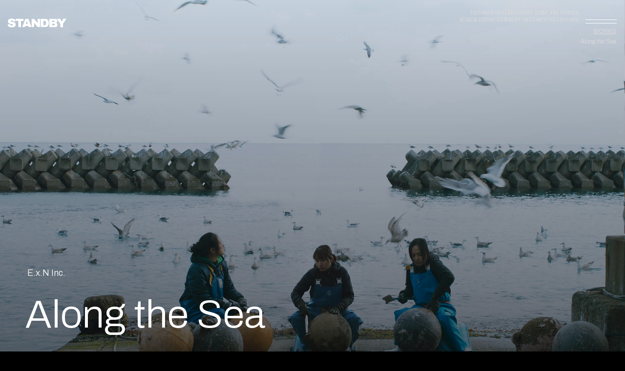

--- FILE ---
content_type: text/html; charset=UTF-8
request_url: https://standby-inc.com/works/along-the-sea/
body_size: 32536
content:
<!doctype html>
<html lang="ja">
  <head prefix="og: http://ogp.me/ns# fb: http://ogp.me/ns/fb# article: http://ogp.me/ns/article#">
  <meta charset="utf-8">
  <meta http-equiv="X-UA-Compatible" content="IE=edge">
  <title>WORKS | Along the Sea | Standby Inc.</title>
  <meta name="viewport" content="width=device-width, initial-scale=1">
  <meta name="keywords" content="Standby,Standby Inc,Creative Boutique,スタンバイ,クリエイティブブティック,東京,ブランディング,デザイン,アートディレクション,UI/UX,kenjironii,二井賢治郎">
  <meta name="description" content="Standby is a brand creative boutique based in Tokyo. Offering the highest standard of art direction for global luxury,
fashion, and lifestyle brands.">
  <meta name="format-detection" content = "telephone=no">
  <!-- Facebook and Twitter integration -->
    <meta property="og:url" content="https://standby-inc.com/works/along-the-sea/" />
  <meta property="og:type" content="article" />
  <meta property="og:title" content="Works | Along the Sea | Standby Inc." />
  <meta name="og:site_name" content="Standby Inc. | Independent Creative Boutique">  
  <meta name="og:description" content="Standby is a brand creative boutique based in Tokyo. Offering the highest standard of art direction for global luxury,
fashion, and lifestyle brands.">
  <meta name="og:image" content="https://standby-inc.com/ogp.png">
  <meta name="twitter:card" content="summary_large_image">  <!-- Icons -->
  <link rel="shortcut icon" href="/favicon.ico" />
  <link rel="icon" type="image/gif" href="/favicon_move.gif" />
  <!-- Bootstrap  -->
  <link rel="stylesheet" type="text/css" href="https://standby-inc.com/stby_wp/wp-content/themes/stby_2022_05/assets/css/bootstrap.css?v250911">
  <!-- slick  -->
  <link rel="stylesheet" type="text/css" href="https://standby-inc.com/stby_wp/wp-content/themes/stby_2022_05/assets/css/slick2025aw.css?v250911">
  <!-- adobefonts-css -->
  <script>
    (function(d) {
      var config = {
        kitId: 'uuz0jbs',
        scriptTimeout: 3000,
        async: true
      },
      h=d.documentElement,t=setTimeout(function(){h.className=h.className.replace(/\bwf-loading\b/g,"")+" wf-inactive";},config.scriptTimeout),tk=d.createElement("script"),f=false,s=d.getElementsByTagName("script")[0],a;h.className+=" wf-loading";tk.src='https://use.typekit.net/'+config.kitId+'.js';tk.async=true;tk.onload=tk.onreadystatechange=function(){a=this.readyState;if(f||a&&a!="complete"&&a!="loaded")return;f=true;clearTimeout(t);try{Typekit.load(config)}catch(e){}};s.parentNode.insertBefore(tk,s)
    })(document);
  </script>
  <!-- googlefonts-css -->
  <link rel="preconnect" href="https://fonts.googleapis.com">
  <link rel="preconnect" href="https://fonts.gstatic.com" crossorigin>
  <link href="https://fonts.googleapis.com/css2?family=Archivo:ital,wght@0,100..900;1,100..900&display=swap" rel="stylesheet">
  <link href="https://fonts.googleapis.com/css2?family=Archivo:wdth,wght@62..125,100..900&display=swap" rel="stylesheet">

  <link rel="stylesheet" type="text/css" href="https://standby-inc.com/stby_wp/wp-content/themes/stby_2022_05/assets/css/style2025.css?v251112">
  <link rel="stylesheet" type="text/css" href="https://standby-inc.com/stby_wp/wp-content/themes/stby_2022_05/assets/css/works.css?v220423">
  <meta name='robots' content='max-image-preview:large' />
<style id='wp-img-auto-sizes-contain-inline-css' type='text/css'>
img:is([sizes=auto i],[sizes^="auto," i]){contain-intrinsic-size:3000px 1500px}
/*# sourceURL=wp-img-auto-sizes-contain-inline-css */
</style>
<style id='wp-block-library-inline-css' type='text/css'>
:root{--wp-block-synced-color:#7a00df;--wp-block-synced-color--rgb:122,0,223;--wp-bound-block-color:var(--wp-block-synced-color);--wp-editor-canvas-background:#ddd;--wp-admin-theme-color:#007cba;--wp-admin-theme-color--rgb:0,124,186;--wp-admin-theme-color-darker-10:#006ba1;--wp-admin-theme-color-darker-10--rgb:0,107,160.5;--wp-admin-theme-color-darker-20:#005a87;--wp-admin-theme-color-darker-20--rgb:0,90,135;--wp-admin-border-width-focus:2px}@media (min-resolution:192dpi){:root{--wp-admin-border-width-focus:1.5px}}.wp-element-button{cursor:pointer}:root .has-very-light-gray-background-color{background-color:#eee}:root .has-very-dark-gray-background-color{background-color:#313131}:root .has-very-light-gray-color{color:#eee}:root .has-very-dark-gray-color{color:#313131}:root .has-vivid-green-cyan-to-vivid-cyan-blue-gradient-background{background:linear-gradient(135deg,#00d084,#0693e3)}:root .has-purple-crush-gradient-background{background:linear-gradient(135deg,#34e2e4,#4721fb 50%,#ab1dfe)}:root .has-hazy-dawn-gradient-background{background:linear-gradient(135deg,#faaca8,#dad0ec)}:root .has-subdued-olive-gradient-background{background:linear-gradient(135deg,#fafae1,#67a671)}:root .has-atomic-cream-gradient-background{background:linear-gradient(135deg,#fdd79a,#004a59)}:root .has-nightshade-gradient-background{background:linear-gradient(135deg,#330968,#31cdcf)}:root .has-midnight-gradient-background{background:linear-gradient(135deg,#020381,#2874fc)}:root{--wp--preset--font-size--normal:16px;--wp--preset--font-size--huge:42px}.has-regular-font-size{font-size:1em}.has-larger-font-size{font-size:2.625em}.has-normal-font-size{font-size:var(--wp--preset--font-size--normal)}.has-huge-font-size{font-size:var(--wp--preset--font-size--huge)}.has-text-align-center{text-align:center}.has-text-align-left{text-align:left}.has-text-align-right{text-align:right}.has-fit-text{white-space:nowrap!important}#end-resizable-editor-section{display:none}.aligncenter{clear:both}.items-justified-left{justify-content:flex-start}.items-justified-center{justify-content:center}.items-justified-right{justify-content:flex-end}.items-justified-space-between{justify-content:space-between}.screen-reader-text{border:0;clip-path:inset(50%);height:1px;margin:-1px;overflow:hidden;padding:0;position:absolute;width:1px;word-wrap:normal!important}.screen-reader-text:focus{background-color:#ddd;clip-path:none;color:#444;display:block;font-size:1em;height:auto;left:5px;line-height:normal;padding:15px 23px 14px;text-decoration:none;top:5px;width:auto;z-index:100000}html :where(.has-border-color){border-style:solid}html :where([style*=border-top-color]){border-top-style:solid}html :where([style*=border-right-color]){border-right-style:solid}html :where([style*=border-bottom-color]){border-bottom-style:solid}html :where([style*=border-left-color]){border-left-style:solid}html :where([style*=border-width]){border-style:solid}html :where([style*=border-top-width]){border-top-style:solid}html :where([style*=border-right-width]){border-right-style:solid}html :where([style*=border-bottom-width]){border-bottom-style:solid}html :where([style*=border-left-width]){border-left-style:solid}html :where(img[class*=wp-image-]){height:auto;max-width:100%}:where(figure){margin:0 0 1em}html :where(.is-position-sticky){--wp-admin--admin-bar--position-offset:var(--wp-admin--admin-bar--height,0px)}@media screen and (max-width:600px){html :where(.is-position-sticky){--wp-admin--admin-bar--position-offset:0px}}

/*# sourceURL=wp-block-library-inline-css */
</style><style id='global-styles-inline-css' type='text/css'>
:root{--wp--preset--aspect-ratio--square: 1;--wp--preset--aspect-ratio--4-3: 4/3;--wp--preset--aspect-ratio--3-4: 3/4;--wp--preset--aspect-ratio--3-2: 3/2;--wp--preset--aspect-ratio--2-3: 2/3;--wp--preset--aspect-ratio--16-9: 16/9;--wp--preset--aspect-ratio--9-16: 9/16;--wp--preset--color--black: #000000;--wp--preset--color--cyan-bluish-gray: #abb8c3;--wp--preset--color--white: #ffffff;--wp--preset--color--pale-pink: #f78da7;--wp--preset--color--vivid-red: #cf2e2e;--wp--preset--color--luminous-vivid-orange: #ff6900;--wp--preset--color--luminous-vivid-amber: #fcb900;--wp--preset--color--light-green-cyan: #7bdcb5;--wp--preset--color--vivid-green-cyan: #00d084;--wp--preset--color--pale-cyan-blue: #8ed1fc;--wp--preset--color--vivid-cyan-blue: #0693e3;--wp--preset--color--vivid-purple: #9b51e0;--wp--preset--gradient--vivid-cyan-blue-to-vivid-purple: linear-gradient(135deg,rgb(6,147,227) 0%,rgb(155,81,224) 100%);--wp--preset--gradient--light-green-cyan-to-vivid-green-cyan: linear-gradient(135deg,rgb(122,220,180) 0%,rgb(0,208,130) 100%);--wp--preset--gradient--luminous-vivid-amber-to-luminous-vivid-orange: linear-gradient(135deg,rgb(252,185,0) 0%,rgb(255,105,0) 100%);--wp--preset--gradient--luminous-vivid-orange-to-vivid-red: linear-gradient(135deg,rgb(255,105,0) 0%,rgb(207,46,46) 100%);--wp--preset--gradient--very-light-gray-to-cyan-bluish-gray: linear-gradient(135deg,rgb(238,238,238) 0%,rgb(169,184,195) 100%);--wp--preset--gradient--cool-to-warm-spectrum: linear-gradient(135deg,rgb(74,234,220) 0%,rgb(151,120,209) 20%,rgb(207,42,186) 40%,rgb(238,44,130) 60%,rgb(251,105,98) 80%,rgb(254,248,76) 100%);--wp--preset--gradient--blush-light-purple: linear-gradient(135deg,rgb(255,206,236) 0%,rgb(152,150,240) 100%);--wp--preset--gradient--blush-bordeaux: linear-gradient(135deg,rgb(254,205,165) 0%,rgb(254,45,45) 50%,rgb(107,0,62) 100%);--wp--preset--gradient--luminous-dusk: linear-gradient(135deg,rgb(255,203,112) 0%,rgb(199,81,192) 50%,rgb(65,88,208) 100%);--wp--preset--gradient--pale-ocean: linear-gradient(135deg,rgb(255,245,203) 0%,rgb(182,227,212) 50%,rgb(51,167,181) 100%);--wp--preset--gradient--electric-grass: linear-gradient(135deg,rgb(202,248,128) 0%,rgb(113,206,126) 100%);--wp--preset--gradient--midnight: linear-gradient(135deg,rgb(2,3,129) 0%,rgb(40,116,252) 100%);--wp--preset--font-size--small: 13px;--wp--preset--font-size--medium: 20px;--wp--preset--font-size--large: 36px;--wp--preset--font-size--x-large: 42px;--wp--preset--spacing--20: 0.44rem;--wp--preset--spacing--30: 0.67rem;--wp--preset--spacing--40: 1rem;--wp--preset--spacing--50: 1.5rem;--wp--preset--spacing--60: 2.25rem;--wp--preset--spacing--70: 3.38rem;--wp--preset--spacing--80: 5.06rem;--wp--preset--shadow--natural: 6px 6px 9px rgba(0, 0, 0, 0.2);--wp--preset--shadow--deep: 12px 12px 50px rgba(0, 0, 0, 0.4);--wp--preset--shadow--sharp: 6px 6px 0px rgba(0, 0, 0, 0.2);--wp--preset--shadow--outlined: 6px 6px 0px -3px rgb(255, 255, 255), 6px 6px rgb(0, 0, 0);--wp--preset--shadow--crisp: 6px 6px 0px rgb(0, 0, 0);}:where(.is-layout-flex){gap: 0.5em;}:where(.is-layout-grid){gap: 0.5em;}body .is-layout-flex{display: flex;}.is-layout-flex{flex-wrap: wrap;align-items: center;}.is-layout-flex > :is(*, div){margin: 0;}body .is-layout-grid{display: grid;}.is-layout-grid > :is(*, div){margin: 0;}:where(.wp-block-columns.is-layout-flex){gap: 2em;}:where(.wp-block-columns.is-layout-grid){gap: 2em;}:where(.wp-block-post-template.is-layout-flex){gap: 1.25em;}:where(.wp-block-post-template.is-layout-grid){gap: 1.25em;}.has-black-color{color: var(--wp--preset--color--black) !important;}.has-cyan-bluish-gray-color{color: var(--wp--preset--color--cyan-bluish-gray) !important;}.has-white-color{color: var(--wp--preset--color--white) !important;}.has-pale-pink-color{color: var(--wp--preset--color--pale-pink) !important;}.has-vivid-red-color{color: var(--wp--preset--color--vivid-red) !important;}.has-luminous-vivid-orange-color{color: var(--wp--preset--color--luminous-vivid-orange) !important;}.has-luminous-vivid-amber-color{color: var(--wp--preset--color--luminous-vivid-amber) !important;}.has-light-green-cyan-color{color: var(--wp--preset--color--light-green-cyan) !important;}.has-vivid-green-cyan-color{color: var(--wp--preset--color--vivid-green-cyan) !important;}.has-pale-cyan-blue-color{color: var(--wp--preset--color--pale-cyan-blue) !important;}.has-vivid-cyan-blue-color{color: var(--wp--preset--color--vivid-cyan-blue) !important;}.has-vivid-purple-color{color: var(--wp--preset--color--vivid-purple) !important;}.has-black-background-color{background-color: var(--wp--preset--color--black) !important;}.has-cyan-bluish-gray-background-color{background-color: var(--wp--preset--color--cyan-bluish-gray) !important;}.has-white-background-color{background-color: var(--wp--preset--color--white) !important;}.has-pale-pink-background-color{background-color: var(--wp--preset--color--pale-pink) !important;}.has-vivid-red-background-color{background-color: var(--wp--preset--color--vivid-red) !important;}.has-luminous-vivid-orange-background-color{background-color: var(--wp--preset--color--luminous-vivid-orange) !important;}.has-luminous-vivid-amber-background-color{background-color: var(--wp--preset--color--luminous-vivid-amber) !important;}.has-light-green-cyan-background-color{background-color: var(--wp--preset--color--light-green-cyan) !important;}.has-vivid-green-cyan-background-color{background-color: var(--wp--preset--color--vivid-green-cyan) !important;}.has-pale-cyan-blue-background-color{background-color: var(--wp--preset--color--pale-cyan-blue) !important;}.has-vivid-cyan-blue-background-color{background-color: var(--wp--preset--color--vivid-cyan-blue) !important;}.has-vivid-purple-background-color{background-color: var(--wp--preset--color--vivid-purple) !important;}.has-black-border-color{border-color: var(--wp--preset--color--black) !important;}.has-cyan-bluish-gray-border-color{border-color: var(--wp--preset--color--cyan-bluish-gray) !important;}.has-white-border-color{border-color: var(--wp--preset--color--white) !important;}.has-pale-pink-border-color{border-color: var(--wp--preset--color--pale-pink) !important;}.has-vivid-red-border-color{border-color: var(--wp--preset--color--vivid-red) !important;}.has-luminous-vivid-orange-border-color{border-color: var(--wp--preset--color--luminous-vivid-orange) !important;}.has-luminous-vivid-amber-border-color{border-color: var(--wp--preset--color--luminous-vivid-amber) !important;}.has-light-green-cyan-border-color{border-color: var(--wp--preset--color--light-green-cyan) !important;}.has-vivid-green-cyan-border-color{border-color: var(--wp--preset--color--vivid-green-cyan) !important;}.has-pale-cyan-blue-border-color{border-color: var(--wp--preset--color--pale-cyan-blue) !important;}.has-vivid-cyan-blue-border-color{border-color: var(--wp--preset--color--vivid-cyan-blue) !important;}.has-vivid-purple-border-color{border-color: var(--wp--preset--color--vivid-purple) !important;}.has-vivid-cyan-blue-to-vivid-purple-gradient-background{background: var(--wp--preset--gradient--vivid-cyan-blue-to-vivid-purple) !important;}.has-light-green-cyan-to-vivid-green-cyan-gradient-background{background: var(--wp--preset--gradient--light-green-cyan-to-vivid-green-cyan) !important;}.has-luminous-vivid-amber-to-luminous-vivid-orange-gradient-background{background: var(--wp--preset--gradient--luminous-vivid-amber-to-luminous-vivid-orange) !important;}.has-luminous-vivid-orange-to-vivid-red-gradient-background{background: var(--wp--preset--gradient--luminous-vivid-orange-to-vivid-red) !important;}.has-very-light-gray-to-cyan-bluish-gray-gradient-background{background: var(--wp--preset--gradient--very-light-gray-to-cyan-bluish-gray) !important;}.has-cool-to-warm-spectrum-gradient-background{background: var(--wp--preset--gradient--cool-to-warm-spectrum) !important;}.has-blush-light-purple-gradient-background{background: var(--wp--preset--gradient--blush-light-purple) !important;}.has-blush-bordeaux-gradient-background{background: var(--wp--preset--gradient--blush-bordeaux) !important;}.has-luminous-dusk-gradient-background{background: var(--wp--preset--gradient--luminous-dusk) !important;}.has-pale-ocean-gradient-background{background: var(--wp--preset--gradient--pale-ocean) !important;}.has-electric-grass-gradient-background{background: var(--wp--preset--gradient--electric-grass) !important;}.has-midnight-gradient-background{background: var(--wp--preset--gradient--midnight) !important;}.has-small-font-size{font-size: var(--wp--preset--font-size--small) !important;}.has-medium-font-size{font-size: var(--wp--preset--font-size--medium) !important;}.has-large-font-size{font-size: var(--wp--preset--font-size--large) !important;}.has-x-large-font-size{font-size: var(--wp--preset--font-size--x-large) !important;}
/*# sourceURL=global-styles-inline-css */
</style>

<style id='classic-theme-styles-inline-css' type='text/css'>
/*! This file is auto-generated */
.wp-block-button__link{color:#fff;background-color:#32373c;border-radius:9999px;box-shadow:none;text-decoration:none;padding:calc(.667em + 2px) calc(1.333em + 2px);font-size:1.125em}.wp-block-file__button{background:#32373c;color:#fff;text-decoration:none}
/*# sourceURL=/wp-includes/css/classic-themes.min.css */
</style>
<link rel="canonical" href="https://standby-inc.com/works/along-the-sea/" />
<link rel='shortlink' href='https://standby-inc.com/?p=219' />

		<!-- GA Google Analytics @ https://m0n.co/ga -->
		<script async src="https://www.googletagmanager.com/gtag/js?id=G-B2NQZBK4PV"></script>
		<script>
			window.dataLayer = window.dataLayer || [];
			function gtag(){dataLayer.push(arguments);}
			gtag('js', new Date());
			gtag('config', 'G-B2NQZBK4PV');
		</script>

	</head>
<body class="wp-singular works-template-default single single-works postid-219 wp-theme-stby_2022_05 lower" style="background-color:#000;">
  <div id="wrapper">
    <div id="page" class="">
      
      <div class="btn_wrap">
        <div class="header_wrap">
          <a href="/"><img class="header_logo" src="https://standby-inc.com/stby_wp/wp-content/themes/stby_2022_05/assets/images/logo_wht.svg"></a>
          <div class="header_txt u-hiddenSp">
            Your brand will never rust. Today, and forever.<br>
            Because design is “standby.” And that’s the standard.
          </div>
        </div>

        <a class="menu">
          <span class="menu__line__wrap">
            <span class="menu__line menu__line--top"></span>
            <span class="menu__txt">MENU</span>
            <span class="menu__line menu__line--bottom"></span>
          </span>
        </a>
      </div>
      
      <nav class="gnav">
        <div class="gnav__wrap">
          <div class="gnav__logo__wrap">
            <a href="/"><img class="gnav__logo" src="https://standby-inc.com/stby_wp/wp-content/themes/stby_2022_05/assets/images/logo_wht.svg"></a>
          </div>
          <div class="gnav__menu__wrap">
            <ul class="gnav__menu">
              <li class="gnav__menu__item"><a href="/about/">ABOUT</a></li>
              <li class="gnav__menu__item"><a href="/works/">WORKS</a></li>
              <li class="gnav__menu__item"><a href="/news/">NEWS</a></li>
              <li class="gnav__menu__item"><a href="https://www.instagram.com/standby_inc/" target="_blank">INSTAGRAM</a></li>
              <li class="gnav__menu__item store"><a href="https://newcaster.tokyo/" target="_blank">ONLINE STORE</a></li>
              <li class="gnav__menu__item cinci"><a href="https://cinci.tokyo/" target="_blank">PHOTO STUDIO<br class="u-hiddenPc"> / PRESS ROOM</a></li>

<!-- ページ削除？
              <li class="gnav__menu__item"><a href="/join/">JOIN</a></li>
-->
            </ul>
            <ul class="util__menu">
              <li class="util__menu__item mail"><a href="mailto:info@standby-inc.com">info@standby-inc.com</a></li>
              <li class="util__menu__item policy"><a href="/privacy/">PRIVACY POLICY</a></li>
            </ul>
          </div>
        </div>
      </nav>
<div class="topic_path en">
<div class="topic_path_cat"><a href="/works/">WORKS</a></div>
<div class="topic_path_art">Along the Sea</div>
</div>

<div class="works_kv fv">
  <div class="kv_wrap u-hiddenSp">
    <div class="kv_ttl_wrap">
      <div class="kv_client en">E.x.N Inc.</div>
      <div class="kv_ttl en">Along the Sea</div>
    </div>
        <video class="movie " poster="https://standby-inc.com/stby_wp/wp-content/uploads/2022/04/05_FV_PC_along_the_sea.jpg" webkit-playsinline playsinline muted autoplay loop>
    </video>
      </div>
  <div class="kv_wrap u-hiddenPc">
    <div class="kv_ttl_wrap">
      <div class="kv_client en">E.x.N Inc.</div>
      <div class="kv_ttl en">Along the Sea</div>
    </div>
        <video class="movie " poster="https://standby-inc.com/stby_wp/wp-content/uploads/2022/04/05_FV_SP_along_the_sea.jpg" webkit-playsinline playsinline muted autoplay loop>
    </video>
      </div>
</div>


      <div class="container_works">

        <section class="section works_info">
          <div class="container_works_info visible">
            <div class="works_info_container prime">
              <div class="works_info_wrap">
                                  <div class="works_info_item en"><div class="works_info_item_ttl">CLIENT</div><div class="works_info_item_info"><span>E.x.N Inc.</span></div></div>
                              </div>
              <div class="works_info_wrap">
                                  <div class="works_info_item en"><div class="works_info_item_ttl">AGENCY</div><div class="works_info_item_info"><span>E.x.N Inc.</span></div></div>
                              </div>
              <div class="works_info_wrap">
                                  <div class="works_info_item en"><div class="works_info_item_ttl">ROLE</div><div class="works_info_item_info"><span>Branding<br />
Film Tittle<br />
Graphic<br />
Visual<br />
Advertising<br />
Art Direction</span></div></div>
                              </div>
            </div>
            <div class="works_info_container second">
              <div class="works_info_wrap">
                                  <div class="works_info_item en"><div class="works_info_item_ttl">TYPE OF CLIENT</div><div class="works_info_item_info"><span>Entertainment</span></div></div>
                              </div>
              <div class="works_info_wrap">
                                  <div class="works_info_item en"><div class="works_info_item_ttl">LOCATION</div><div class="works_info_item_info"><span>Tokyo<br />
Hanoi<br />
San Sebastian<br />
Cairo<br />
Frankfurt<br />
Shanghai<br />
Osaka</span></div></div>
                              </div>
            </div>
            <div class="works_info_container third">
              <div class="works_info_wrap">
                                  <div class="works_info_item en"><div class="works_info_item_ttl visit">VISIT</div><div class="works_info_item_info"><span><a href="https://www.sansebastianfestival.com/2020/sections_and_films/new_directors/7/684397/in" target="_blank">Along the Sea</a></span></div></div>
                              </div>
            </div>
          </div>
        </section>

        <section class="section works_message">
          <div class="works_message">
                          <div class="works_message_en en visible">A bridge to the world</div>
                                      <div class="works_message_jp visible">"世界への架け橋"として</div>
                      </div>
        </section>

        <section class="section works_summary_img">
          <div class="works_summary">
                          <div class="works_summary_en en visible">Praised at San Sebastian International Film Festival and Tokyo International Film Festival! Design and art direction for the title logo design and overseas promotional advertisements for "Along the Sea," a film depicting the resolve and lives of Vietnamese women in Japan, portrayed with breathtaking realism. With the global development of the advertisement in mind, we expressed the world of the movie in a minimalistic and vivid impression. The ad was used at the world premiere of the 68th San Sebastian International Film Festival, as well as at the 33rd Tokyo International Film Festival and the 42nd Cairo International Film Festival.<br />
[Story] Three women from Vietnam, Anh, Nhu, and Phong. They had been working in Japan as technical interns for three months, but one night they attempted to escape from the harsh work environment. Relying on their broker, they ended up in a port town deep in snow. Although frightened by the situation of working illegally, they started working hard for their families back home and for a happy future. ...... The film features Vietnamese women who came to Japan in search of a better life, and depicts their struggle against harsh reality while dreaming of a sparkling future. Winner of the <a href="https://www.sansebastianfestival.com/2020/sections_and_films/new_directors/7/684397/in" rel="noopener noreferrer" target="_blank">New Directors Competition at the 68th San Sebastian International Film Festival</a> / <a href="https://2020.tiff-jp.net/en/lineup/film/3304WFC15" rel="noopener noreferrer" target="_blank">World Focus at the 33rd Tokyo International Film Festival</a> / International Panorama at the Cairo International Film Festival / <a href="https://www.oaff.jp/2021/en/program/s01.html" rel="noopener noreferrer" target="_blank">Special Screenings at the 36th Osaka Asian Film Festival</a>.</div>
                                      <div class="works_summary_jp visible">サンセバスチャン国際映画祭、東京国際映画祭で賞賛!圧巻のリアリズムで描く、在日ベトナム人女性の覚悟と生き様を描く映画「海辺の彼女たち（英題:Along the Sea）」のタイトルロゴデザイン、海外宣伝向けの広告のデザイン・アートディレクションを担当する。広告のグローバル展開を念頭に置き、映画の世界観をミニマルかつ鮮烈な印象を表現しています。第68回サン・セバスティアン国際映画祭のワールドプレミア公開にて広告使用、ならびに第33回東京国際映画祭・第42回カイロ国際映画祭にて広告使用された。<br />
[ストーリー] ベトナムから来た3人の女性たち、アン、ニュー、フォン。彼女たちは日本で 技能実習生として3ヶ月間働いていたが、ある夜、過酷な職場からの脱走を図った。ブローカーを頼りに、辿り着いた場所は雪深い港町。不法就労という状況に怯えながらも、故郷にいる家族のため、幸せな未来のために懸命に働き始めたが......。より良い生活を求めて来日したベトナム人女性たちを主人公に、きらめく未来を夢見ながら、過酷な現実と闘う姿を描く。 第68回サンセバスチャン国際映画祭 新人監督部門 / 第33回東京国際映画祭 ワールド・フォーカス部門 / カイロ国際映画祭 インターナショナル・パノラマ部門 / 第36回大阪アジアン映画祭 特別招待作品部門を受賞</div>
                                      <div class="works_credit visible u-hiddenSp"><span class="works_credit_ttl">CREDIT</span>Movie Director | Akio Fujimoto<br />
Producer | Kazutaka Watanabe（E.x.N）<br />
Art Director | Kenjiro Nii (STANDBY)<br />
Designer | Tatsuya Kawabe (STANDBY)<br />
And more.,</div>
                      </div>
          <div class="works_img">

                                          <div class="works_cnt_mov works_cnt_mov_01 visible"><iframe src="https://player.vimeo.com/video/697223673?h=a45f5a49b4&amp;badge=0&amp;autopause=0&amp;player_id=0&amp;app_id=58479&muted=1&autoplay=1&loop=1" width="1920" height="1080" frameborder="0" allow="autoplay; fullscreen; picture-in-picture" allowfullscreen title="umikano_trailer.mp4"></iframe></div>
                          
                                          <div class="works_cnt_img works_cnt_img_02 visible"><img src="https://standby-inc.com/stby_wp/wp-content/uploads/2022/04/05_along_the_sea_01.jpg"></div>
                          
                                          <div class="works_cnt_img works_cnt_img_03 visible"><img src="https://standby-inc.com/stby_wp/wp-content/uploads/2022/04/05_along_the_sea_04.jpg"></div>
                          
                                          <div class="works_cnt_img works_cnt_img_04 visible"><img src="https://standby-inc.com/stby_wp/wp-content/uploads/2022/04/05_along_the_sea_03.jpg"></div>
                          
                                      
                                                  
                                                  
                                                  
                                      
                                      
                                      
                                      
                                      
                                      
                                      
                                                  
                                                  
                                                  
                                      
                                      
          </div>

          <div class="works_credit u-hiddenPc">
                          <div class="works_credit visible"><span class="works_credit_ttl">CREDIT</span>Movie Director | Akio Fujimoto<br />
Producer | Kazutaka Watanabe（E.x.N）<br />
Art Director | Kenjiro Nii (STANDBY)<br />
Designer | Tatsuya Kawabe (STANDBY)<br />
And more.,</div>
                      </div>
        </section>
      </div>

      
      <section class="section art_nav visible">
        <div class="singler_nav_wrap">

          <div class="singler_nav_prev">
            
        <a href="https://standby-inc.com/works/mio-harutaka/">
          <div class="singler_img">
            <img src="https://standby-inc.com/stby_wp/wp-content/uploads/2022/04/01_FV_PCmioharutaka.jpg" alt="">
          </div>
          <span class="singler_client en">Mio Harutaka</span>
          <span class="singler_title en">MIO HARUTAKA</span>
          <span class="btn_previous en">PREVIOUS</span>
        </a>

                </div>

          <div class="singler_nav_top en">
            <a class="page-top">BACK TO TOP</a>
          </div>

          <div class="singler_nav_next">
            
        <a href="https://standby-inc.com/works/hilton-fukuoka-seahawkhotel-and-galleria/">
          <div class="singler_img">
            <img src="https://standby-inc.com/stby_wp/wp-content/uploads/2022/04/04_FV_PC_HILTON.jpg" alt="">
          </div>
          <span class="singler_client en">Hilton Fukuoka Seahawk</span>
          <span class="singler_title en">Hilton Fukuoka Seahawk Hotel and Galleria</span>
          <span class="btn_next en">NEXT</span>
        </a>

                </div>

        </div>
      </section>
    
</div>
      <footer>
        <div class="footer_wrap en">
          <div class="footer_prime">
            <span class="page-top"><a>BACK TO TOP</a></span>
            <span class="insta"><a href="https://www.instagram.com/standby_inc/" target="_blank">INSTAGRAM</a></span>
            <span class="store"><a href="https://newcaster.tokyo/" target="_blank">ONLINE STORE</a></span>
            <span class="cinci"><a href="https://cinci.tokyo/" target="_blank">PHOTO STUDIO / PRESS ROOM</a></span>
          </div>
          <div class="footer_second">
            <span class="copy">&copy; STANDBY INC.</span>
          </div>
        </div>
      </footer>
      </div>
      <!-- END page -->
      </div>
      <!-- END wrapper -->
      <script type="speculationrules">
{"prefetch":[{"source":"document","where":{"and":[{"href_matches":"/*"},{"not":{"href_matches":["/stby_wp/wp-*.php","/stby_wp/wp-admin/*","/stby_wp/wp-content/uploads/*","/stby_wp/wp-content/*","/stby_wp/wp-content/plugins/*","/stby_wp/wp-content/themes/stby_2022_05/*","/*\\?(.+)"]}},{"not":{"selector_matches":"a[rel~=\"nofollow\"]"}},{"not":{"selector_matches":".no-prefetch, .no-prefetch a"}}]},"eagerness":"conservative"}]}
</script>
      <!-- jQuery -->
      <script src="https://standby-inc.com/stby_wp/wp-content/themes/stby_2022_05/assets/js/jquery.min.js"></script>
      <!-- Bootstrap -->
      <script src="https://standby-inc.com/stby_wp/wp-content/themes/stby_2022_05/assets/js/bootstrap.min.js"></script>
      <!-- desvg -->
      <script src="https://standby-inc.com/stby_wp/wp-content/themes/stby_2022_05/assets/js/desvg.min.js"></script>
      <!-- inview -->
      <script src="https://standby-inc.com/stby_wp/wp-content/themes/stby_2022_05/assets/js/inview.min.js"></script>
      <!-- Coomn JS (Do not remove) -->
      <script src="https://standby-inc.com/stby_wp/wp-content/themes/stby_2022_05/assets/js/common.js"></script>
            <script src="https://standby-inc.com/stby_wp/wp-content/themes/stby_2022_05/assets/js/works.js?v220423"></script>
      
</body>
</html>

--- FILE ---
content_type: text/html; charset=UTF-8
request_url: https://player.vimeo.com/video/697223673?h=a45f5a49b4&badge=0&autopause=0&player_id=0&app_id=58479&muted=1&autoplay=1&loop=1
body_size: 6274
content:
<!DOCTYPE html>
<html lang="en">
<head>
  <meta charset="utf-8">
  <meta name="viewport" content="width=device-width,initial-scale=1,user-scalable=yes">
  
  <link rel="canonical" href="https://player.vimeo.com/video/697223673">
  <meta name="googlebot" content="noindex,indexifembedded">
  
  
  <title>umikano_trailer.mp4 on Vimeo</title>
  <style>
      body, html, .player, .fallback {
          overflow: hidden;
          width: 100%;
          height: 100%;
          margin: 0;
          padding: 0;
      }
      .fallback {
          
              background-color: transparent;
          
      }
      .player.loading { opacity: 0; }
      .fallback iframe {
          position: fixed;
          left: 0;
          top: 0;
          width: 100%;
          height: 100%;
      }
  </style>
  <link rel="modulepreload" href="https://f.vimeocdn.com/p/4.46.25/js/player.module.js" crossorigin="anonymous">
  <link rel="modulepreload" href="https://f.vimeocdn.com/p/4.46.25/js/vendor.module.js" crossorigin="anonymous">
  <link rel="preload" href="https://f.vimeocdn.com/p/4.46.25/css/player.css" as="style">
</head>

<body>


<div class="vp-placeholder">
    <style>
        .vp-placeholder,
        .vp-placeholder-thumb,
        .vp-placeholder-thumb::before,
        .vp-placeholder-thumb::after {
            position: absolute;
            top: 0;
            bottom: 0;
            left: 0;
            right: 0;
        }
        .vp-placeholder {
            visibility: hidden;
            width: 100%;
            max-height: 100%;
            height: calc(1080 / 1920 * 100vw);
            max-width: calc(1920 / 1080 * 100vh);
            margin: auto;
        }
        .vp-placeholder-carousel {
            display: none;
            background-color: #000;
            position: absolute;
            left: 0;
            right: 0;
            bottom: -60px;
            height: 60px;
        }
    </style>

    

    

    <div class="vp-placeholder-thumb"></div>
    <div class="vp-placeholder-carousel"></div>
    <script>function placeholderInit(t,h,d,s,n,o){var i=t.querySelector(".vp-placeholder"),v=t.querySelector(".vp-placeholder-thumb");if(h){var p=function(){try{return window.self!==window.top}catch(a){return!0}}(),w=200,y=415,r=60;if(!p&&window.innerWidth>=w&&window.innerWidth<y){i.style.bottom=r+"px",i.style.maxHeight="calc(100vh - "+r+"px)",i.style.maxWidth="calc("+n+" / "+o+" * (100vh - "+r+"px))";var f=t.querySelector(".vp-placeholder-carousel");f.style.display="block"}}if(d){var e=new Image;e.onload=function(){var a=n/o,c=e.width/e.height;if(c<=.95*a||c>=1.05*a){var l=i.getBoundingClientRect(),g=l.right-l.left,b=l.bottom-l.top,m=window.innerWidth/g*100,x=window.innerHeight/b*100;v.style.height="calc("+e.height+" / "+e.width+" * "+m+"vw)",v.style.maxWidth="calc("+e.width+" / "+e.height+" * "+x+"vh)"}i.style.visibility="visible"},e.src=s}else i.style.visibility="visible"}
</script>
    <script>placeholderInit(document,  false ,  false , "https://i.vimeocdn.com/video/1410104253-bba1dc44a42ea523d580cbdb0a3d78690eb8a524914c54c73c71013b9d0670c4-d?mw=80\u0026q=85",  1920 ,  1080 );</script>
</div>

<div id="player" class="player"></div>
<script>window.playerConfig = {"cdn_url":"https://f.vimeocdn.com","vimeo_api_url":"api.vimeo.com","request":{"files":{"dash":{"cdns":{"akfire_interconnect_quic":{"avc_url":"https://vod-adaptive-ak.vimeocdn.com/exp=1769075526~acl=%2Fdfa0b676-507a-428a-8c9e-381c1c11f7f1%2Fpsid%3Db696392d3e6ca1aab79234b0ad7c5d85ad295dd9f9e44358e10ef674a7b305fa%2F%2A~hmac=44bc7b49957df247f5492adacc18415af46d6edb3ef46b9f81f165aaa77186d2/dfa0b676-507a-428a-8c9e-381c1c11f7f1/psid=b696392d3e6ca1aab79234b0ad7c5d85ad295dd9f9e44358e10ef674a7b305fa/v2/playlist/av/primary/prot/cXNyPTE/playlist.json?omit=av1-hevc\u0026pathsig=8c953e4f~5agWiDiniUwvpm6B5v4Ues_K06hMH9e2Z5F497piLRQ\u0026qsr=1\u0026r=dXM%3D\u0026rh=4ioYue","origin":"gcs","url":"https://vod-adaptive-ak.vimeocdn.com/exp=1769075526~acl=%2Fdfa0b676-507a-428a-8c9e-381c1c11f7f1%2Fpsid%3Db696392d3e6ca1aab79234b0ad7c5d85ad295dd9f9e44358e10ef674a7b305fa%2F%2A~hmac=44bc7b49957df247f5492adacc18415af46d6edb3ef46b9f81f165aaa77186d2/dfa0b676-507a-428a-8c9e-381c1c11f7f1/psid=b696392d3e6ca1aab79234b0ad7c5d85ad295dd9f9e44358e10ef674a7b305fa/v2/playlist/av/primary/prot/cXNyPTE/playlist.json?pathsig=8c953e4f~5agWiDiniUwvpm6B5v4Ues_K06hMH9e2Z5F497piLRQ\u0026qsr=1\u0026r=dXM%3D\u0026rh=4ioYue"},"fastly_skyfire":{"avc_url":"https://skyfire.vimeocdn.com/1769075526-0x8c5b82eb61ea6ee98ab7af9499dc7a9bc8f0008f/dfa0b676-507a-428a-8c9e-381c1c11f7f1/psid=b696392d3e6ca1aab79234b0ad7c5d85ad295dd9f9e44358e10ef674a7b305fa/v2/playlist/av/primary/prot/cXNyPTE/playlist.json?omit=av1-hevc\u0026pathsig=8c953e4f~5agWiDiniUwvpm6B5v4Ues_K06hMH9e2Z5F497piLRQ\u0026qsr=1\u0026r=dXM%3D\u0026rh=4ioYue","origin":"gcs","url":"https://skyfire.vimeocdn.com/1769075526-0x8c5b82eb61ea6ee98ab7af9499dc7a9bc8f0008f/dfa0b676-507a-428a-8c9e-381c1c11f7f1/psid=b696392d3e6ca1aab79234b0ad7c5d85ad295dd9f9e44358e10ef674a7b305fa/v2/playlist/av/primary/prot/cXNyPTE/playlist.json?pathsig=8c953e4f~5agWiDiniUwvpm6B5v4Ues_K06hMH9e2Z5F497piLRQ\u0026qsr=1\u0026r=dXM%3D\u0026rh=4ioYue"}},"default_cdn":"akfire_interconnect_quic","separate_av":true,"streams":[{"profile":"164","id":"a9f73e52-e77a-4755-b6f9-400ac0d99273","fps":23.98,"quality":"360p"},{"profile":"165","id":"18a37208-6b69-4f11-9571-d30a7eb59441","fps":23.98,"quality":"540p"},{"profile":"169","id":"0462be50-0e17-400c-8fe8-c196673fc093","fps":23.98,"quality":"1080p"},{"profile":"d0b41bac-2bf2-4310-8113-df764d486192","id":"bfa28446-330d-4096-b357-943142bca4ad","fps":23.98,"quality":"240p"},{"profile":"174","id":"5ccc1de6-20a7-4a46-a1eb-72fe2629b36f","fps":23.98,"quality":"720p"}],"streams_avc":[{"profile":"174","id":"5ccc1de6-20a7-4a46-a1eb-72fe2629b36f","fps":23.98,"quality":"720p"},{"profile":"164","id":"a9f73e52-e77a-4755-b6f9-400ac0d99273","fps":23.98,"quality":"360p"},{"profile":"165","id":"18a37208-6b69-4f11-9571-d30a7eb59441","fps":23.98,"quality":"540p"},{"profile":"169","id":"0462be50-0e17-400c-8fe8-c196673fc093","fps":23.98,"quality":"1080p"},{"profile":"d0b41bac-2bf2-4310-8113-df764d486192","id":"bfa28446-330d-4096-b357-943142bca4ad","fps":23.98,"quality":"240p"}]},"hls":{"cdns":{"akfire_interconnect_quic":{"avc_url":"https://vod-adaptive-ak.vimeocdn.com/exp=1769075526~acl=%2Fdfa0b676-507a-428a-8c9e-381c1c11f7f1%2Fpsid%3Db696392d3e6ca1aab79234b0ad7c5d85ad295dd9f9e44358e10ef674a7b305fa%2F%2A~hmac=44bc7b49957df247f5492adacc18415af46d6edb3ef46b9f81f165aaa77186d2/dfa0b676-507a-428a-8c9e-381c1c11f7f1/psid=b696392d3e6ca1aab79234b0ad7c5d85ad295dd9f9e44358e10ef674a7b305fa/v2/playlist/av/primary/prot/cXNyPTE/playlist.m3u8?omit=av1-hevc-opus\u0026pathsig=8c953e4f~ItPdoFpWPCj1m4atzELvCRDnInbx4bxQYP5I4FNRGQI\u0026qsr=1\u0026r=dXM%3D\u0026rh=4ioYue\u0026sf=fmp4","origin":"gcs","url":"https://vod-adaptive-ak.vimeocdn.com/exp=1769075526~acl=%2Fdfa0b676-507a-428a-8c9e-381c1c11f7f1%2Fpsid%3Db696392d3e6ca1aab79234b0ad7c5d85ad295dd9f9e44358e10ef674a7b305fa%2F%2A~hmac=44bc7b49957df247f5492adacc18415af46d6edb3ef46b9f81f165aaa77186d2/dfa0b676-507a-428a-8c9e-381c1c11f7f1/psid=b696392d3e6ca1aab79234b0ad7c5d85ad295dd9f9e44358e10ef674a7b305fa/v2/playlist/av/primary/prot/cXNyPTE/playlist.m3u8?omit=opus\u0026pathsig=8c953e4f~ItPdoFpWPCj1m4atzELvCRDnInbx4bxQYP5I4FNRGQI\u0026qsr=1\u0026r=dXM%3D\u0026rh=4ioYue\u0026sf=fmp4"},"fastly_skyfire":{"avc_url":"https://skyfire.vimeocdn.com/1769075526-0x8c5b82eb61ea6ee98ab7af9499dc7a9bc8f0008f/dfa0b676-507a-428a-8c9e-381c1c11f7f1/psid=b696392d3e6ca1aab79234b0ad7c5d85ad295dd9f9e44358e10ef674a7b305fa/v2/playlist/av/primary/prot/cXNyPTE/playlist.m3u8?omit=av1-hevc-opus\u0026pathsig=8c953e4f~ItPdoFpWPCj1m4atzELvCRDnInbx4bxQYP5I4FNRGQI\u0026qsr=1\u0026r=dXM%3D\u0026rh=4ioYue\u0026sf=fmp4","origin":"gcs","url":"https://skyfire.vimeocdn.com/1769075526-0x8c5b82eb61ea6ee98ab7af9499dc7a9bc8f0008f/dfa0b676-507a-428a-8c9e-381c1c11f7f1/psid=b696392d3e6ca1aab79234b0ad7c5d85ad295dd9f9e44358e10ef674a7b305fa/v2/playlist/av/primary/prot/cXNyPTE/playlist.m3u8?omit=opus\u0026pathsig=8c953e4f~ItPdoFpWPCj1m4atzELvCRDnInbx4bxQYP5I4FNRGQI\u0026qsr=1\u0026r=dXM%3D\u0026rh=4ioYue\u0026sf=fmp4"}},"default_cdn":"akfire_interconnect_quic","separate_av":true}},"file_codecs":{"av1":[],"avc":["5ccc1de6-20a7-4a46-a1eb-72fe2629b36f","a9f73e52-e77a-4755-b6f9-400ac0d99273","18a37208-6b69-4f11-9571-d30a7eb59441","0462be50-0e17-400c-8fe8-c196673fc093","bfa28446-330d-4096-b357-943142bca4ad"],"hevc":{"dvh1":[],"hdr":[],"sdr":[]}},"lang":"en","referrer":"https://standby-inc.com/works/along-the-sea/","cookie_domain":".vimeo.com","signature":"1f52e055a1a6d2fbe79712e09f359a7b","timestamp":1769071926,"expires":3600,"thumb_preview":{"url":"https://videoapi-sprites.vimeocdn.com/video-sprites/image/10ab0dba-1feb-415e-a07e-76283e40f725.0.jpeg?ClientID=sulu\u0026Expires=1769075526\u0026Signature=156a8fb175aa473211e473d51f357127e90f40bd","height":2640,"width":4686,"frame_height":240,"frame_width":426,"columns":11,"frames":120},"currency":"USD","session":"64a06839560c565506710c29e0f70ac43f3364721769071926","cookie":{"volume":1,"quality":null,"hd":0,"captions":null,"transcript":null,"captions_styles":{"color":null,"fontSize":null,"fontFamily":null,"fontOpacity":null,"bgOpacity":null,"windowColor":null,"windowOpacity":null,"bgColor":null,"edgeStyle":null},"audio_language":null,"audio_kind":null,"qoe_survey_vote":0},"build":{"backend":"31e9776","js":"4.46.25"},"urls":{"js":"https://f.vimeocdn.com/p/4.46.25/js/player.js","js_base":"https://f.vimeocdn.com/p/4.46.25/js","js_module":"https://f.vimeocdn.com/p/4.46.25/js/player.module.js","js_vendor_module":"https://f.vimeocdn.com/p/4.46.25/js/vendor.module.js","locales_js":{"de-DE":"https://f.vimeocdn.com/p/4.46.25/js/player.de-DE.js","en":"https://f.vimeocdn.com/p/4.46.25/js/player.js","es":"https://f.vimeocdn.com/p/4.46.25/js/player.es.js","fr-FR":"https://f.vimeocdn.com/p/4.46.25/js/player.fr-FR.js","ja-JP":"https://f.vimeocdn.com/p/4.46.25/js/player.ja-JP.js","ko-KR":"https://f.vimeocdn.com/p/4.46.25/js/player.ko-KR.js","pt-BR":"https://f.vimeocdn.com/p/4.46.25/js/player.pt-BR.js","zh-CN":"https://f.vimeocdn.com/p/4.46.25/js/player.zh-CN.js"},"ambisonics_js":"https://f.vimeocdn.com/p/external/ambisonics.min.js","barebone_js":"https://f.vimeocdn.com/p/4.46.25/js/barebone.js","chromeless_js":"https://f.vimeocdn.com/p/4.46.25/js/chromeless.js","three_js":"https://f.vimeocdn.com/p/external/three.rvimeo.min.js","vuid_js":"https://f.vimeocdn.com/js_opt/modules/utils/vuid.min.js","hive_sdk":"https://f.vimeocdn.com/p/external/hive-sdk.js","hive_interceptor":"https://f.vimeocdn.com/p/external/hive-interceptor.js","proxy":"https://player.vimeo.com/static/proxy.html","css":"https://f.vimeocdn.com/p/4.46.25/css/player.css","chromeless_css":"https://f.vimeocdn.com/p/4.46.25/css/chromeless.css","fresnel":"https://arclight.vimeo.com/add/player-stats","player_telemetry_url":"https://arclight.vimeo.com/player-events","telemetry_base":"https://lensflare.vimeo.com"},"flags":{"plays":1,"dnt":0,"autohide_controls":0,"preload_video":"metadata_on_hover","qoe_survey_forced":0,"ai_widget":0,"ecdn_delta_updates":0,"disable_mms":0,"check_clip_skipping_forward":0},"country":"US","client":{"ip":"3.15.8.221"},"ab_tests":{"cross_origin_texttracks":{"group":"variant","track":false,"data":null}},"atid":"3238407791.1769071926","ai_widget_signature":"3b589d63bd6a17abfa4513fb7b6b24832fafb2a48c9971d490a22a30d23853c7_1769075526","config_refresh_url":"https://player.vimeo.com/video/697223673/config/request?atid=3238407791.1769071926\u0026expires=3600\u0026referrer=https%3A%2F%2Fstandby-inc.com%2Fworks%2Falong-the-sea%2F\u0026session=64a06839560c565506710c29e0f70ac43f3364721769071926\u0026signature=1f52e055a1a6d2fbe79712e09f359a7b\u0026time=1769071926\u0026v=1"},"player_url":"player.vimeo.com","video":{"id":697223673,"title":"umikano_trailer.mp4","width":1920,"height":1080,"duration":141,"url":"","share_url":"https://vimeo.com/697223673","embed_code":"\u003ciframe title=\"vimeo-player\" src=\"https://player.vimeo.com/video/697223673?h=a45f5a49b4\" width=\"640\" height=\"360\" frameborder=\"0\" referrerpolicy=\"strict-origin-when-cross-origin\" allow=\"autoplay; fullscreen; picture-in-picture; clipboard-write; encrypted-media; web-share\"   allowfullscreen\u003e\u003c/iframe\u003e","default_to_hd":0,"privacy":"disable","embed_permission":"public","thumbnail_url":"https://i.vimeocdn.com/video/1410104253-bba1dc44a42ea523d580cbdb0a3d78690eb8a524914c54c73c71013b9d0670c4-d","owner":{"id":171757552,"name":"Standby Inc","img":"https://i.vimeocdn.com/portrait/70315823_60x60?sig=92e459105e3b37989d69ef7f7e7c9982f3dc753cc0668f31a6e2dd41e99d3f8b\u0026v=1\u0026region=us","img_2x":"https://i.vimeocdn.com/portrait/70315823_60x60?sig=92e459105e3b37989d69ef7f7e7c9982f3dc753cc0668f31a6e2dd41e99d3f8b\u0026v=1\u0026region=us","url":"https://vimeo.com/standbyinc","account_type":"plus"},"spatial":0,"live_event":null,"version":{"current":null,"available":[{"id":398714875,"file_id":3223794727,"is_current":true}]},"unlisted_hash":null,"rating":{"id":3},"fps":23.98,"bypass_token":"eyJ0eXAiOiJKV1QiLCJhbGciOiJIUzI1NiJ9.eyJjbGlwX2lkIjo2OTcyMjM2NzMsImV4cCI6MTc2OTA3NTU4MH0.cGyyT6gwbu9p8n_izNJMeQO-TxlVSuOyqMSkL3mx2ZY","channel_layout":"stereo","ai":0,"locale":""},"user":{"id":0,"team_id":0,"team_origin_user_id":0,"account_type":"none","liked":0,"watch_later":0,"owner":0,"mod":0,"logged_in":0,"private_mode_enabled":0,"vimeo_api_client_token":"eyJhbGciOiJIUzI1NiIsInR5cCI6IkpXVCJ9.eyJzZXNzaW9uX2lkIjoiNjRhMDY4Mzk1NjBjNTY1NTA2NzEwYzI5ZTBmNzBhYzQzZjMzNjQ3MjE3NjkwNzE5MjYiLCJleHAiOjE3NjkwNzU1MjYsImFwcF9pZCI6MTE4MzU5LCJzY29wZXMiOiJwdWJsaWMgc3RhdHMifQ.yJ8ihMmUiFnLVG5T4fJtxDm15VAWSdBCsAQcy9FsA10"},"view":1,"vimeo_url":"vimeo.com","embed":{"audio_track":"","autoplay":1,"autopause":0,"dnt":0,"editor":0,"keyboard":1,"log_plays":1,"loop":1,"muted":1,"on_site":0,"texttrack":"","transparent":1,"outro":"videos","playsinline":1,"quality":null,"player_id":"0","api":null,"app_id":"58479","color":"0042E3","color_one":"000000","color_two":"0042E3","color_three":"ffffff","color_four":"000000","context":"embed.main","settings":{"auto_pip":1,"badge":0,"byline":0,"collections":0,"color":0,"force_color_one":0,"force_color_two":0,"force_color_three":0,"force_color_four":0,"embed":0,"fullscreen":0,"like":0,"logo":0,"playbar":1,"portrait":0,"pip":1,"share":0,"spatial_compass":0,"spatial_label":0,"speed":0,"title":0,"volume":1,"watch_later":0,"watch_full_video":1,"controls":1,"airplay":1,"audio_tracks":1,"chapters":1,"chromecast":1,"cc":1,"transcript":1,"quality":1,"play_button_position":0,"ask_ai":0,"skipping_forward":1,"debug_payload_collection_policy":"default"},"create_interactive":{"has_create_interactive":false,"viddata_url":""},"min_quality":null,"max_quality":null,"initial_quality":null,"prefer_mms":1}}</script>
<script>const fullscreenSupported="exitFullscreen"in document||"webkitExitFullscreen"in document||"webkitCancelFullScreen"in document||"mozCancelFullScreen"in document||"msExitFullscreen"in document||"webkitEnterFullScreen"in document.createElement("video");var isIE=checkIE(window.navigator.userAgent),incompatibleBrowser=!fullscreenSupported||isIE;window.noModuleLoading=!1,window.dynamicImportSupported=!1,window.cssLayersSupported=typeof CSSLayerBlockRule<"u",window.isInIFrame=function(){try{return window.self!==window.top}catch(e){return!0}}(),!window.isInIFrame&&/twitter/i.test(navigator.userAgent)&&window.playerConfig.video.url&&(window.location=window.playerConfig.video.url),window.playerConfig.request.lang&&document.documentElement.setAttribute("lang",window.playerConfig.request.lang),window.loadScript=function(e){var n=document.getElementsByTagName("script")[0];n&&n.parentNode?n.parentNode.insertBefore(e,n):document.head.appendChild(e)},window.loadVUID=function(){if(!window.playerConfig.request.flags.dnt&&!window.playerConfig.embed.dnt){window._vuid=[["pid",window.playerConfig.request.session]];var e=document.createElement("script");e.async=!0,e.src=window.playerConfig.request.urls.vuid_js,window.loadScript(e)}},window.loadCSS=function(e,n){var i={cssDone:!1,startTime:new Date().getTime(),link:e.createElement("link")};return i.link.rel="stylesheet",i.link.href=n,e.getElementsByTagName("head")[0].appendChild(i.link),i.link.onload=function(){i.cssDone=!0},i},window.loadLegacyJS=function(e,n){if(incompatibleBrowser){var i=e.querySelector(".vp-placeholder");i&&i.parentNode&&i.parentNode.removeChild(i);let a=`/video/${window.playerConfig.video.id}/fallback`;window.playerConfig.request.referrer&&(a+=`?referrer=${window.playerConfig.request.referrer}`),n.innerHTML=`<div class="fallback"><iframe title="unsupported message" src="${a}" frameborder="0"></iframe></div>`}else{n.className="player loading";var t=window.loadCSS(e,window.playerConfig.request.urls.css),r=e.createElement("script"),o=!1;r.src=window.playerConfig.request.urls.js,window.loadScript(r),r["onreadystatechange"in r?"onreadystatechange":"onload"]=function(){!o&&(!this.readyState||this.readyState==="loaded"||this.readyState==="complete")&&(o=!0,playerObject=new VimeoPlayer(n,window.playerConfig,t.cssDone||{link:t.link,startTime:t.startTime}))},window.loadVUID()}};function checkIE(e){e=e&&e.toLowerCase?e.toLowerCase():"";function n(r){return r=r.toLowerCase(),new RegExp(r).test(e);return browserRegEx}var i=n("msie")?parseFloat(e.replace(/^.*msie (\d+).*$/,"$1")):!1,t=n("trident")?parseFloat(e.replace(/^.*trident\/(\d+)\.(\d+).*$/,"$1.$2"))+4:!1;return i||t}
</script>
<script nomodule>
  window.noModuleLoading = true;
  var playerEl = document.getElementById('player');
  window.loadLegacyJS(document, playerEl);
</script>
<script type="module">try{import("").catch(()=>{})}catch(t){}window.dynamicImportSupported=!0;
</script>
<script type="module">if(!window.dynamicImportSupported||!window.cssLayersSupported){if(!window.noModuleLoading){window.noModuleLoading=!0;var playerEl=document.getElementById("player");window.loadLegacyJS(document,playerEl)}var moduleScriptLoader=document.getElementById("js-module-block");moduleScriptLoader&&moduleScriptLoader.parentElement.removeChild(moduleScriptLoader)}
</script>
<script type="module" id="js-module-block">if(!window.noModuleLoading&&window.dynamicImportSupported&&window.cssLayersSupported){const n=document.getElementById("player"),e=window.loadCSS(document,window.playerConfig.request.urls.css);import(window.playerConfig.request.urls.js_module).then(function(o){new o.VimeoPlayer(n,window.playerConfig,e.cssDone||{link:e.link,startTime:e.startTime}),window.loadVUID()}).catch(function(o){throw/TypeError:[A-z ]+import[A-z ]+module/gi.test(o)&&window.loadLegacyJS(document,n),o})}
</script>

<script type="application/ld+json">{"embedUrl":"https://player.vimeo.com/video/697223673?h=a45f5a49b4","thumbnailUrl":"https://i.vimeocdn.com/video/1410104253-bba1dc44a42ea523d580cbdb0a3d78690eb8a524914c54c73c71013b9d0670c4-d?f=webp","name":"umikano_trailer.mp4","description":"This is \"umikano_trailer.mp4\" by \"Standby Inc\" on Vimeo, the home for high quality videos and the people who love them.","duration":"PT141S","uploadDate":"2022-04-07T22:40:37-04:00","@context":"https://schema.org/","@type":"VideoObject"}</script>

</body>
</html>


--- FILE ---
content_type: text/css
request_url: https://standby-inc.com/stby_wp/wp-content/themes/stby_2022_05/assets/css/slick2025aw.css?v250911
body_size: 3296
content:
.slick-slider {
	position: relative;
	display: block;
	box-sizing: border-box;
	-webkit-user-select: none;
	-moz-user-select: none;
	-ms-user-select: none;
	user-select: none;
	-webkit-touch-callout: none;
	-khtml-user-select: none;
	-ms-touch-action: pan-y;
	touch-action: pan-y;
	-webkit-tap-highlight-color: transparent
}

.slick-list {
	position: relative;
	display: block;
	overflow: hidden;
	margin: 0;
	padding: 0
}

.slick-list:focus {
	outline: 0
}

.slick-list.dragging {
	cursor: pointer;
	cursor: hand
}

.slick-slider .slick-list,
.slick-slider .slick-track {
	-webkit-transform: translate3d(0, 0, 0);
	-moz-transform: translate3d(0, 0, 0);
	-ms-transform: translate3d(0, 0, 0);
	-o-transform: translate3d(0, 0, 0);
	transform: translate3d(0, 0, 0)
}

.slick-track {
	position: relative;
	top: 0;
	left: 0;
	display: block;
	margin-left: auto;
	margin-right: auto
}

.slick-track:after,
.slick-track:before {
	display: table;
	content: ''
}

.slick-track:after {
	clear: both
}

.slick-loading .slick-track {
	visibility: hidden
}

.slick-slide {
	display: none;
	float: left;
	height: 100%;
	min-height: 1px
}

[dir=rtl] .slick-slide {
	float: right
}

.slick-slide img {
	display: block
}

.slick-slide.slick-loading img {
	display: none
}

.slick-slide.dragging img {
	pointer-events: none
}

.slick-initialized .slick-slide {
	display: block
}

.slick-loading .slick-slide {
	visibility: hidden
}

.slick-vertical .slick-slide {
	display: block;
	height: auto;
	border: 1px solid transparent
}

.slick-arrow.slick-hidden {
	display: none
}

.slick-slide .slide_wrap {
	position: relative;
	background: #fff
}

.slick-slide .slide_wrap:before {
	content: "";
	display: block;
	padding-top: 66.66%
}

ul.slick-dots {
	position: absolute;
	right: 0;
	bottom: 40px;
	display: flex!important;
	justify-content: center;
	margin: 0;
	list-style: none
}

/*custom*/
.slick-slide img{
	position: relative;
	width: 100%;
	height: auto;
}
.slide-arrow {
  position: absolute;
  bottom: -22px;
  z-index: 10;
  display: inline-block;
  width: 12px;
  height: 11px;
  cursor: pointer;
  transition: opacity 0.3s;
}
.slide-arrow:hover {
  opacity: 0.6;
}

.slide-arrow::before,
.slide-arrow::after {
  content: "";
  position: absolute;
  top: calc(50% - 0.5px);
  right: 0;
  width: 13.1px;
  height: 1px;
  background-color: #fff;
  transform-origin: calc(100% - 0.5px) 50%;
}

.slide-arrow::before {
  transform: rotate(24.45deg);
}

.slide-arrow::after {
  transform: rotate(-24.45deg);
}
@media screen and (max-width: 768px) {
}
.slick-arrow:hover {
    opacity: 0.6;
}
.prev-arrow{
	left: 17px;
	transform: rotate(180deg);
}
.next-arrow{
	left: 44px;
}
@media screen and (max-width: 768px) {
	.prev-arrow{
		left: 9px;
	}
	.next-arrow{
		left: 36px;
	}
}

ul.slick-dots{
    justify-content: space-around;
	bottom: -30px;
	left: 0;
    right: 0;
	width: 62px;
	margin: auto;
}
@media screen and (max-width: 768px) {
	ul.slick-dots{
	}
}

ul.slick-dots li button{
	position: relative;
    color: transparent;
    border: none;
	background: transparent;
}
ul.slick-dots li button:before{
	content: "";
	position: absolute;
	display: block;
	width: 6px;
	height: 6px;
	border-radius: 50%;
	background: #fff;
	opacity: 0.4;
	transition: all 0.3s;
}
ul.slick-dots li.slick-active button:before{
	opacity: 1;
}
.slick-dots > li:first-child:last-child {
    display: none;
}

--- FILE ---
content_type: text/css
request_url: https://standby-inc.com/stby_wp/wp-content/themes/stby_2022_05/assets/css/style2025.css?v251112
body_size: 16749
content:
::-webkit-scrollbar {
  display: none;
  -webkit-appearance: none;
}
html {
  -ms-overflow-style:none;
  margin-top: 0px !important;
}
html #wpadminbar{
  position: fixed;
}
body {
  font-family: yu-gothic-pr6n, YuGothic, "Yu Gothic Medium", "Yu Gothic", Meiryo, sans-serif;;
  line-height: 1.8;
  font-size: 10px;
  background: #000;
  color: #ddd;
  font-weight: 400;/*bold:700*/
  overflow-x: hidden;
  transition: background 600ms linear;
  margin: auto;
}
body.fixed{
	overflow: hidden !important;
}
.jp{
  font-family: yu-gothic-pr6n, sans-serif;
  font-style: normal;
  font-weight: 400;
}
.en{
  font-family: 'Archivo', sans-serif;
  /*font-weight:100,200,300,400,500,600,700,900;*/
}
body.opened{
  width: 100%;
  height: 100vh;
  overflow: hidden;
  transition: all .2s;
}
a {
  position: relative;
  color: #332B43;
  text-decoration: none;
  -webkit-transition: 0.3s;
  -o-transition: 0.3s;
  transition: 0.3s;
}
a:hover {
  text-decoration: none !important;
  opacity: 0.6;
}
a, a:focus{ outline: none; }

img{
  max-width: 100%;
  height: auto;
}

::-webkit-selection {
  color: #fcfcfc;
  background: #FCC72C;
}

::-moz-selection {
  color: #fcfcfc;
  background: #FCC72C;
}

::selection {
  color: #fcfcfc;
  background: #FCC72C;
}

#header {
  position: relative;
  margin-bottom: 0;
  z-index: 9999999;
}
.header_wrap {
  position: relative;
  height: 100%;
  transition: all .3s;
}
body.home .header_wrap a {
  pointer-events: none;
}
body.home .header_wrap a:hover {
  opacity: 1;
}
body.fixed .header_wrap {
  opacity: 0 !important;
  transition: all 0.1;
  transition-delay: 0.6s;
  pointer-events: none;
}



.header_logo{
  position: fixed;
  top: 38px;
  left: 16px;
  margin: auto;
  width: 120px;
  z-index: 990;
}
@media screen and (max-width: 768px){
  .header_logo{
    top: 32px;
    left: 8px;
    width: 80px;
  }
}




.header_txt {
  position: absolute;
  right: 92px;
  top: 38px;
  bottom: 0;
  margin: auto;
  text-align: right;
  font-family: 'Archivo', sans-serif;
  font-size: 1.1rem;
  font-stretch: 62.5%;
  font-weight: 300;
	letter-spacing: 0.05em;
	line-height: 14px;
  text-transform: uppercase;
}

#header-section {
  padding: 0;
  position: fixed;
  top: 0;
  left: 0;
  width: 100%;
  z-index: 2;
  background: rgba(255,255,255,0.9)
}

.nav-header {
  position: relative;
  float: left;
  width: 100%;
}

#logo {
  position: relative;
  z-index: 2;
  font-size: 28px;
  text-transform: uppercase;
  margin-top: 15px;
  font-weight: 300;
  float: left;
}
#logo span {
  font-weight: 700;
}
@media screen and (max-width: 768px) {
  #logo {
    width: 100%;
    float: none;
    text-align: center;
  }
}
#logo a {
  color: #332B43;
}
#logo a:hover, #logo a:focus {
  color: #332B43 !important;
}


@media screen and (min-width: 769px){
  .fv{
    
  }
}
@media screen and (max-width: 768px){
  .fv{
  }
}

footer{
  position: relative;
  padding: 13px 70px;
}
@media screen and (max-width: 768px){
  footer{
    padding: 13px 16px 39px;
  }
}

.footer_wrap {
  display: flex;
  justify-content: space-between;
  font-family: 'Archivo', sans-serif;
  font-weight: 300;
}

.footer_prime .page-top a,
.footer_prime .insta a,
.footer_prime .store a,
.footer_prime .cinci a{
  color: #fff;
}
.footer_prime .page-top a:hover,
.footer_prime .insta a:hover{
  color: #fff;
  opacity: 0.6;
}
.footer_prime .insta a{
  margin-left: 30px;
}
.footer_prime .store a{
  margin-left: 30px;
}
.footer_prime .cinci a{
  margin-left: 30px;
}
.footer_prime .insta a:hover,
.footer_prime .store a:hover,
.footer_prime .cinci a:hover{
  color: #0042E3;
  opacity: 1;
}

@media screen and (max-width: 768px){
  .footer_second .copy{
    display: inline-block;
    transform: scale(0.9);
    transform-origin: right;
  }
}

.page-top{
  cursor: pointer;
}

@media screen and (max-width: 768px){
  .page-top{
    position: absolute;
    bottom: 13px;
  }
  .copy{
    position: absolute;
    bottom: 13px;
    right: 16px;
  }
  .footer_prime .insta a{
    margin-left: 0;
  }
  .footer_prime .store a,
  .footer_prime .cinci a{
    margin-left: 20px;
  }
}


.btn {
  -webkit-transition: 0.3s;
  -o-transition: 0.3s;
  transition: 0.3s;
}

.btn {
  text-transform: uppercase;
  letter-spacing: 2px;
  -webkit-transition: 0.3s;
  -o-transition: 0.3s;
  transition: 0.3s;
}
.btn.btn-primary {
  background: #FCC72C;
  color: #fff;
  border: none !important;
  border: 2px solid transparent !important;
}
.btn.btn-primary:hover, .btn.btn-primary:active, .btn.btn-primary:focus {
  box-shadow: none;
  background: #FCC72C;
  color: #fff !important;
}
.btn:hover, .btn:active, .btn:focus {
  background: #393e46 !important;
  color: #fff;
  outline: none !important;
}
.btn.btn-default:hover, .btn.btn-default:focus, .btn.btn-default:active {
  border-color: transparent;
}

.js .animate-box {
  opacity: 0;
}

#wrapper {
  overflow-x: hidden;
  position: relative;
}


.nav-toggle {
  cursor: pointer;
  text-decoration: none;
}
.nav-toggle.active i::before, .nav-toggle.active i::after {
  background: #fff;
}
.nav-toggle.dark.active i::before, .nav-toggle.dark.active i::after {
  background: #fff;
}
.nav-toggle:hover, .nav-toggle:focus, .nav-toggle:active {
  outline: none;
  border-bottom: none !important;
}
.nav-toggle i {
  position: relative;
  display: -moz-inline-stack;
  display: inline-block;
  zoom: 1;
  display: inline;
  width: 30px;
  height: 2px;
  color: #332B43;
  font: bold 14px/.4 Helvetica;
  text-transform: uppercase;
  text-indent: -55px;
  background: #000;
  transition: all .2s ease-out;
}
.nav-toggle i::before, .nav-toggle i::after {
  content: '';
  width: 30px;
  height: 2px;
  background: #332B43;
  position: absolute;
  left: 0;
  -webkit-transition: 0.2s;
  -o-transition: 0.2s;
  transition: 0.2s;
}
.nav-toggle.dark i {
  position: relative;
  color: #332B43;
  background: #332B43;
  transition: all .2s ease-out;
}
.nav-toggle.dark i::before, .nav-toggle.dark i::after {
  background: #332B43;
  -webkit-transition: 0.2s;
  -o-transition: 0.2s;
  transition: 0.2s;
}

.nav-toggle i::before {
  top: -7px;
}

.nav-toggle i::after {
  bottom: -7px;
}

.nav-toggle:hover i::before {
  top: -10px;
}

.nav-toggle:hover i::after {
  bottom: -10px;
}

.nav-toggle.active i {
  background: transparent;
}

.nav-toggle.active i::before {
  top: 0;
  -webkit-transform: rotateZ(45deg);
  -moz-transform: rotateZ(45deg);
  -ms-transform: rotateZ(45deg);
  -o-transform: rotateZ(45deg);
  transform: rotateZ(45deg);
}

.nav-toggle.active i::after {
  bottom: 0;
  -webkit-transform: rotateZ(-45deg);
  -moz-transform: rotateZ(-45deg);
  -ms-transform: rotateZ(-45deg);
  -o-transform: rotateZ(-45deg);
  transform: rotateZ(-45deg);
}

.nav-toggle {
  position: absolute;
  top: 0px;
  right: 0px;
  z-index: 9999;
  display: block;
  margin: 0 auto;
  display: none;
  cursor: pointer;
}
@media screen and (max-width: 768px) {
  .nav-toggle {
    display: block;
    top: 0px;
    margin-top: 2em;
  }
}

@media screen and (max-width: 480px) {
  .col-xxs-12 {
    float: none;
    width: 100%;
  }
}

.row-bottom-padded-lg {
  padding-bottom: 7em;
}
@media screen and (max-width: 768px) {
  .row-bottom-padded-lg {
    padding-bottom: 2em;
  }
}

.row-top-padded-lg {
  padding-top: 7em;
}
@media screen and (max-width: 768px) {
  .row-top-padded-lg {
    padding-top: 2em;
  }
}

.row-bottom-padded-md {
  padding-bottom: 4em;
}
@media screen and (max-width: 768px) {
  .row-bottom-padded-md {
    padding-bottom: 2em;
  }
}

.row-top-padded-md {
  padding-top: 4em;
}
@media screen and (max-width: 768px) {
  .row-top-padded-md {
    padding-top: 2em;
  }
}

.row-bottom-padded-sm {
  padding-bottom: 2em;
}
@media screen and (max-width: 768px) {
  .row-bottom-padded-sm {
    padding-bottom: 2em;
  }
}

.row-top-padded-sm {
  padding-top: 2em;
}
@media screen and (max-width: 768px) {
  .row-top-padded-sm {
    padding-top: 2em;
  }
}

.border-bottom {
  border-bottom: 1px solid rgba(0, 0, 0, 0.06);
}

.lead {
  line-height: 2.2;
}

.lead_img{
  margin-bottom: 20px;
}

.no-js #loader {
  display: none;
}

.js #loader {
  display: block;
  position: absolute;
  left: 100px;
  top: 0;
}

.loader {
  position: fixed;
  left: 0px;
  top: 0px;
  width: 100%;
  height: 100%;
  z-index: 9999;
  background: url(../images/hourglass.svg) center no-repeat #222222;
}

/* addd202005 */
.txt_tp01{
  text-align: left;
  padding-top: 0px;
  line-height: 2.2;
  font-size: 1.5rem;
}
@media screen and (max-width: 768px) {
  .txt_tp01 {
    font-size: 1.3rem;
  }
}

.txt_tp01 a,.txt_tp02 a,.txt_tp03 a,
.txt_tp04 a,.txt_tp05 a,.txt_tp06 a,
.txt_tp07 a,.txt_tp08 a,.txt_tp09 a,
.txt_tp10 a{
  text-decoration: underline !important;
  word-break: break-all;
}


/*menu*/
.menu {
  position: absolute;
  top: 24px;
  right: 17px;
  width: 64px;
  height: 40px;
  z-index: 990;
  cursor: pointer;
}
.menu:hover{
  opacity: 1;
}
@media screen and (max-width: 768px) {
  .menu{
    right: 8px;
    top: 16px;
  }
}

.menu__line__wrap{
  position: absolute;
  top: 0;
  bottom: 0;
  margin: auto;
  display: block;
  width: 64px;
  height: 12px;
}
.menu__line__wrap:before{
  content: "";
  position: absolute;
  top: 0;
  bottom: 0;
  display: block;
  margin: auto;
  width: 100%;
  height: 0px;
  background: #000;
  transition: all .2s;
}
@media (hover: hover) and (pointer: fine) {
.menu:hover .menu__line__wrap:before{
  height: 100%;
}
}

.menu__line{
    position: absolute;
    display: block;
    margin: auto;
    width: 64px;
    height: 1px;
    background: #fff;
    transition: all .3s;
}
@media screen and (max-width: 768px) {
  .menu__line{
  }
}

.menu__line--top{
    top: 2px;
    
}
@media screen and (max-width: 768px) {
  .menu__line--top{
    
  }
}
@media (hover: hover) and (pointer: fine) {
.menu:hover .menu__line--top{
    top: 0;
}
}
.menu.opened .menu__line--top{
    top: 0;
}


.menu__txt{
  position: absolute;
  display: flex;
  justify-content: center;
  align-items: center;
  width: 100%;
  height: 100%;
  color: #fff;
  opacity: 0;
  transition: all .1s ;
  user-select: none;
}
@media screen and (max-width: 768px) {
  .menu__txt{
    
  }
}
@media (hover: hover) and (pointer: fine) {
.menu:hover .menu__txt{
    opacity: 1;
}
}


.menu__line--bottom {
    bottom: 2px;
}
@media screen and (max-width: 768px) {
  .menu__line--bottom{
    
  }
}
@media (hover: hover) and (pointer: fine) {
.menu:hover .menu__line--bottom{
    bottom: 0; 
}
}

.menu__line--top.active{
    background: #fff !important;
}
@media screen and (max-width: 768px) {
  .menu__line--top.active{
  }
}
.menu__line--center.active{
    transform:scaleX(0);
}
.menu__line--bottom.active{
  background: #fff !important;
}
@media screen and (max-width: 768px) {
  .menu__line--bottom.active{
  }
}
body.opened .menu{
  background: transparent;
}
@media (hover: hover) and (pointer: fine) {
body.opened .menu:hover .menu__txt{
  display: none;
}
}
body.opened .menu__line__wrap:before{
  background: transparent !important;
}
@media (hover: hover) and (pointer: fine) {
body.opened .menu:hover .menu__line--top {
  top: 2px;
}
body.opened .menu:hover .menu__line--bottom {
  bottom: 2px;
}
}


/*gnav*/
.gnav{
    background: rgba(0,0,0,0.95);
    display: none;
    height: 100%;
    position: fixed;
    top: 0;
    width: 100%;
    z-index: 100;
}
.gnav__wrap{
    position: absolute;
    top: 0;
    bottom: 0;
    display: flex;
    flex-direction: column;
    margin: auto;
    width: 100%;
    overflow-y: scroll;
}

.gnav__logo__wrap{
  position: fixed;
  top: 37px;
  left: 16px;
  margin: auto;
}
@media screen and (max-width: 768px){
  .gnav__logo__wrap{
    top: 28px;
    left: 8px;
  }
}
.gnav__logo__wrap a{
  display: inline-block;
}
body.home .gnav__logo__wrap a{
  pointer-events: none;
}
body.home .gnav__logo__wrap a:hover{
  opacity: 1;
}


.gnav__logo{
  width: 120px;
}
@media screen and (max-width: 768px){
  .gnav__logo{
    top: 32px;
    left: 8px;
    width: 80px;
  }
}

.gnav__txt{
  margin-top: 40px;
  font-size: 1.6rem;
  line-height: 1.6;
  color: #0042E3;
}

.gnav__txt_prime{
  display: block;
  margin-bottom: 5px;
  font-weight: 700;
}
.gnav__txt_second{
  display: block;
  font-weight: 500;
}


.gnav__menu{
  display: flex;
  flex-direction: column;
  align-items: end;
  margin: 94px 16px 0;
  padding-inline-start: 0;
}
.gnav__menu__item{
    display: flex;
    margin: 6px 0;
}
.gnav__menu__item a{
    display: block;
    text-align: right;
	  color: #fff;
    font-family: 'Archivo', sans-serif;
    font-size: 12.4rem;
    font-weight: 900;
    font-stretch: 62.5%;
	  letter-spacing: -0.02em;
	  text-decoration: none;
    text-transform: uppercase;
    white-space: nowrap;
    transition: all 0.2s;
    line-height: 0.7;
}
.gnav__menu__item a:hover{
    opacity: 0.6;
    transition: all 0.3s;
}
.gnav__menu__item.store a,
.gnav__menu__item.cinci a{
  margin-top: 16px;
  font-size: 8rem;
}
@media screen and (max-width: 768px){
  .gnav__menu{
    margin: 64px 0 0;
    padding-right: 8px;
  }
  .gnav__menu__item a{
      font-size: 8rem;
  }
  .gnav__menu__item.store a,
  .gnav__menu__item.cinci a{
    margin-top: 0;
    font-size: 5rem;  
    line-height: 50px;
  }

}



.util__menu{
  display: flex;
  flex-direction: column;
  margin: 46px 0 16px;
  padding-inline-start: 0;
}
@media screen and (min-height: 766px){
  .util__menu{
    position: fixed;
    bottom: 0;
    right: 0;
    left: 0;
  }
}


.util__menu__item{
    display: flex;
    justify-content: center;
}
.util__menu__item a{
    display: block;
    text-align: left;
	  color: #fff;
    font-family: 'Archivo', sans-serif;
    font-stretch: 62.5%;
    letter-spacing: 0.05em;
	  text-decoration: none;
    text-transform: uppercase;
    white-space: nowrap;
    transition: .2s;
    line-height: 1;
}
.util__menu__item.mail a{
   font-size: 2.2rem;
   font-weight: 300;
}
.util__menu__item.policy a{
  margin-top: 10px;
  padding: 0 10px;
  font-size: 1.2rem;
  font-weight: 600;
}




ul.gnav__menu {
  list-style: none;
  text-align: center;
}
@media screen and (max-width: 1023px) {
  ul.gnav__menu {
    width: 100%;
    margin-top: 100px;
    padding-inline-start: 0;
  }
}



.btn_wrap {
    position: fixed;
    top: 0;
    left: 0;
    z-index: 990;
    width: 100%;
    height: 0;
    transition: all .3s;
}

/* Utilities */
@media screen and (min-width: 769px) {
  .u-hiddenSp{
    display: block !important;
  }
  .u-hiddenPc{
    display: none !important;
  }
}
@media screen and (max-width: 768px) {
  .u-hiddenSp{
    display: none !important;
  }
  .u-hiddenPc{
    display: block !important;
  }
}

table.tbl_tp01 {
  table-layout: fixed;
  border-collapse: collapse;
  font-size: 1.4rem;
  line-height: 2;
  border: 1px solid #646464;
  margin-bottom: 40px;
}
@media screen and (max-width: 768px) {
  table.tbl_tp01 {
    font-size: 1.2rem;
  }
}

.tbl_tp01 thead {
  border-bottom: 1px solid #646464;
}
.tbl_tp01 thead td {
    padding: 17px 15px;
    width: 196px;
    background: #f5f5f5;
}
.tbl_tp01 thead td + td {
  width: 745px;
  border-left: 1px solid #646464;
}

.tbl_tp01 tbody td {
  padding-left: 20px;
  vertical-align: middle;
  border-right: 1px solid #646464;
  border-bottom: 1px solid #646464;
}
.tbl_tp01 tbody td + td {
  padding: 23px 15px;
  border-right: none;
}

.tbl_tp01 tbody tr td:first-of-type {
  white-space: nowrap;
  min-width: 170px;
  padding-right: 20px;
}
@media screen and (max-width: 768px) {
  .tbl_tp01 tbody tr td:first-of-type {
    white-space: normal;
    padding: 20px 10px;
    min-width: 120px;
  }
}


.tbl_tp01 tbody tr:last-of-type td {
  border-bottom: none; 
}
.tbl_tp01 tbody tr:nth-of-type(2n) td {
  background: #f5f5f5; 
}
#cn-more-info {
  text-decoration: none !important;
  display: inline-block;
  margin-left: 5px;
  color:#fff;
}
@media screen and (max-width: 480px) {
  .cookie-notice-container, .cookie-revoke-container{
    padding: 20px 40px !important;
    text-align: left !important;
  }
}
@media screen and (max-width: 768px) {
  .cookie-notice-container #cn-notice-buttons{
    margin-top: 10px;
    text-align: right;
  }
}

/* 20210108 */
body.single-post .slick-dots {
    display: none;
}




.topic_path{
  position: fixed;
  top: 54px;
  right: 18px;
  text-align: right;
  color: #ddd;
  z-index: 10;
  font-size: 1.2rem;
  font-weight: 300;
}
@media screen and (max-width: 768px) {
  .topic_path{
    top: 46px;
    right: 8px;
  }
}
.topic_path_cat{
  text-transform: uppercase;
}
.topic_path_cat a{
  color: #ddd;
  text-decoration: underline;
}




ul.list_tp01 {
  padding-inline-start: 0;
  margin-left: 20px;
}
ul.list_tp01 li {
  margin-bottom: 10px;
}

#page-top{
  cursor: pointer;
}
#page-top:hover{
}

/* inview effect */
.visible,
.visibles {
	opacity: 0;
	transition: transform 1s ,opacity 1s;
}
.effect {
	opacity: 1;
}

--- FILE ---
content_type: text/css
request_url: https://standby-inc.com/stby_wp/wp-content/themes/stby_2022_05/assets/css/works.css?v220423
body_size: 6689
content:
  .works_kv {
	position: relative;
	width: 100%;
	height: 100vh;
  }
  .fv{
	opacity: 0;
	transition: all 0.6s;
  }
  .fv.init{
	opacity: 1;
	transition: all 0.5s ease-out;
  }
  .fv .kv_ttl_wrap{
	opacity: 0;
	transform: translateY(16px);
	transition: all 0.6s;
	transition-delay: 0.6s;
  }
  .fv.init .kv_ttl_wrap{
	opacity: 1;
	transform: translateY(0);
  }
  .kv_wrap {
	overflow: hidden;
	  
	  top: 0;
	  left: 0;
	  width: 100%;
	  height: 100%;
	  z-index: 1;
  }
  .kv_wrap:before{
	content: "";
	position: absolute;
	display: block;
	width: 100%;
	height: 100%;
	background: linear-gradient(rgba(0,0,0,0),rgba(0,0,0,0.5));
	z-index: 1;
  }
  .kv_ttl_wrap{
	position: absolute;
	bottom: 35px;
	left: 56px;
	color: #fff;
	z-index: 10;
  }
  .kv_client{
	margin-bottom: 30px;
	font-size: 1.8rem;
	font-weight: 300;
  }
  .kv_ttl{
	margin-left: -4px;
	margin-right: 56px;
	font-size: 8rem;
	font-weight: 300;
	line-height: 1;
  }
  .container_works{
	padding: 0 56px;
  }
  
  
  .container_works_info{
	  display: flex;
	  margin-top: 100px;
	  max-width: 1168px;
  }
  .works_info_container {
    display: flex;
	flex-direction: column;
    flex-wrap: wrap;
    width: 33.33%;
  }
  .works_info_item {
	  display: flex;
	  margin-bottom: 15px;
  }
  .works_info_item_ttl {
	  width: 120px;
	  white-space: nowrap;
	  font-size: 1.2rem;
	  font-weight: 300;
	  line-height: 1.3;
  }
  .works_info_item_ttl.visit {
	  width: 60px;
  }
  .works_info_item_info span {
	  display: block;
	  max-width: 220px;
	  font-size: 1.2rem;
	  font-weight: 300;
	  line-height: 1.3;
  }
  .works_info_item_info a{
	color: #0042E3;
	text-decoration: underline;
  }
  
  
  
  .works_message{
	margin-top: 100px;
  }
  .works_message_en{
	font-size: 5.6rem;
	font-weight: 200;
	line-height: 1.1;
  }
  .works_message_jp{
	margin-top: 20px;
	font-size: 2.6rem;
	font-weight: 500;
	line-height: 1.4;
  }
  
  .works_summary_en,
  .works_summary_jp{
	margin-bottom: 30px;
	font-size: 1.2rem;
	font-weight: 300;
	line-height: 1.84;
  }
  .works_summary_en a,
  .works_summary_jp a{
	color: #0042E3;
  }

  .works_summary_en{
	font-weight: 400;
	
  }
  .works_summary_jp{
	font-weight: 500;
  }
  
  
  .works_summary_img{
	display: flex;
	margin: 100px -24px 0;
  }
  .works_summary_img > div{
	padding: 0 24px;
  }
  .works_credit{
	font-size: 1.2rem;
	font-weight: 300;
	line-height: 1.66;
  }
  .works_credit_ttl{
	display:block;
	margin-bottom: 10px;
  }
  .works_summary{
	width: 34.3%;
	box-sizing: content-box;
  }
  
  .works_img{
	width: 100%;
  }
  .works_cnt_img,
  .works_cnt_mov{
	width: 100%;
	margin-bottom: 32px;
  }
  
  .works_cnt_mov{
	position: relative;
	height: 0;
	padding: 0 0 66.66%;
	overflow: hidden;
  }
  .works_cnt_mov iframe{
	position: absolute;
	top: 0;
	left: 0;
	width: 100%;
	height: 100%;
	max-width: 100%;
  }
  
  .works_img img{
	width: 100%;
  }
  
  .movie{
	/*
	  top: 50%;
	  left: 50%;
	  display: block;
	  width: auto;
	  height: auto;
	  min-width: 100%;
	  min-height: 100%;
	  transform: translate(-50%,-50%);
	*/
	object-fit: cover;
	height: 100%;
	width: 100%;
  }
  .vp-unmute{
	  display: none !important;
  }
  
  .singler_nav_wrap{
	position: relative;
	display: flex;
	padding-bottom: 32px;
	margin: 200px 0 140px;
  }
  .singler_nav_prev,
  .singler_nav_next{
	width: 50%;
  }
  .singler_nav_wrap a{
	opacity: 1;
  }
  .singler_nav_wrap a:hover{
	opacity: 1;
  }
  
  .singler_img{
	overflow: hidden;
  }
  .singler_img img{
	transition: all 0.3s;
  }
  .singler_nav_wrap a:hover .singler_img img{
	transform: scale(1.03);
  }
  
  .singler_nav_wrap a {
	  opacity: 1;
	  position: relative;
	  display: block;
  }
  .singler_nav_wrap a:before {
	  content: "";
	  width: 100%;
	  height: 100%;
	  display: block;
	  position: absolute;
	  background: rgba(0,0,0,0.8);
	  z-index: 1;
	  transition: all 0.3s;
  }
  .singler_nav_wrap a:hover:before {
	  background: rgba(0,0,0,0.5);
  }
  .singler_nav_wrap a:hover .btn_prev,
  .singler_nav_wrap a:hover .btn_next {
	  opacity: 0.6;
  }
  
  
  
  .singler_client,
  .singler_title,
  .btn_prev,
  .btn_next {
	  position: absolute;
	  color: #fff;
	  z-index: 1;
  }
  
  .singler_client {
	  top: 30px;
	  font-size: 1.8rem;
	  font-weight: 300;
  }
  .singler_nav_prev .singler_client{
	left: 16px;
  }
  .singler_nav_next .singler_client{
	right: 16px;
  }
  
  .singler_title {
	  bottom: 33px;
	  font-size: 5.4rem;
	  font-weight: 300;
	  line-height: 1.3;
  }
  .singler_nav_prev .singler_title{
	left: 16px;
  }
  .singler_nav_next .singler_title{
	text-align: right;
	right: 16px;
  }
  
  .btn_prev,
  .btn_next {
	  bottom: -30px;
	  font-size: 1.2rem;
	  font-weight: 300;
	  transition: all 0.3s;
  }
  .btn_prev {
	  left: 0;
	  padding-left: 56px;
  }
  .btn_next {
	  right: 0;
	  padding-right: 56px;
  }
  .btn_prev:before, .btn_next:before {
	  content: "";
	  display: block;
	  height: 1px;
	  width: 32px;
	  background: #fff;
	  top: 0;
	  bottom: 0;
	  margin: auto;
	  position: absolute;
  }
  .btn_prev:before{
	left: 16px;
  }
  .btn_next:before{
	right: 16px;
  }
  
  .singler_nav_top{
	position: absolute;
	bottom: 2px;
	left: 0;
	right: 0;
	margin: auto;
	width: 79px;
	white-space: nowrap;
	font-size: 1.2rem;
	font-weight: 300;
  }
  .singler_nav_top a{
	color: #fff;
	opacity: 1;
	transition: all 0.3s;
  }
  .singler_nav_top a:before{
	content: none;
  }
  .singler_nav_top a:hover{
	color: #fff;
	opacity: 0.6;
  }

  @media screen and (max-width: 768px){
	.kv_ttl_wrap{
		bottom: 70px;
		left: 16px;
	}
	.kv_client {
		margin-bottom: 25px;
		font-size: 1.6rem;
	}
	.kv_ttl{
		margin-left: -1px;
		margin-right: 16px;
		font-size: 3.8rem;
	}

	.container_works{
		padding: 0 16px;
	}
	.container_works_info {
		display: flex;
		flex-direction: column;
		margin-top: 60px;
	}
	.works_info_container{
		width: 100%;
	}
	.works_info_container.third{
		margin-top: 15px;
	}
	.works_info_wrap {
		width: 100% !important;
	}
	.works_info_item{
		margin-bottom: 10px;
	}
	.works_info_item_ttl.visit {
		width: 120px;
	}

	.works_message {
		margin-top: 60px;
	}
	.works_message_en {
		font-size: 3.8rem;
	    line-height: 1;
	}
	.works_message_jp {
		font-size: 2.6rem;
	}

	.works_summary_img > div {
		padding: 0;
	}
	.works_summary_img{
		flex-direction: column;
		margin: 60px 0;
	}
	.works_summary{
		width: 100%;
	}

	.works_img{
		margin-top: 60px;
	}
	.works_credit {
		margin-top: 40px;
	}


	.singler_nav_wrap {
		display: flex;
		flex-direction: column;
		margin: 165px 0 50px;
	}
	.singler_nav_prev, .singler_nav_next{
		width: 100%;
	}
	.singler_nav_top{
		position: relative;
		padding: 35px 0;
	}
	.singler_client{
		font-size: 1.4rem;
	}
	.singler_title {
		font-size: 3.2rem;
	}
	.btn_next {
		top: -30px;
		bottom: auto;
	}
  }

--- FILE ---
content_type: application/javascript
request_url: https://standby-inc.com/stby_wp/wp-content/themes/stby_2022_05/assets/js/desvg.min.js
body_size: 883
content:
/**
 * Minified by jsDelivr using UglifyJS v3.0.24.
 * Original file: /npm/desvg@1.0.2/desvg.js
 * 
 * Do NOT use SRI with dynamically generated files! More information: https://www.jsdelivr.com/using-sri-with-dynamic-files
 */
!function(){"use strict";window.deSVG=function(t,e){e=e||!1;var r,n,o={},a=function(t,e){var r=t.id,n=t.getAttribute("class");r&&(e.id=r),n&&e.setAttribute("class",n+" replaced-svg"),t.parentNode.replaceChild(e,t)};for(n=(r=document.querySelectorAll(t)).length;n--;){var i,l=r[n];o[i=l.getAttribute("data-src")?l.getAttribute("data-src"):l.getAttribute("src")]?o[i].push(l):o[i]=[l]}for(var s in o)o.hasOwnProperty(s)&&function(t,r){var n=new XMLHttpRequest;n.open("GET",t,!0),n.onload=function(){var t,o,i,l;if(t=n.responseXML,l=r.length,t){if(o=t.documentElement,i=o.querySelectorAll("path"),e)for(var s=0;s<i.length;s++)i[s].removeAttribute("style");for(o.removeAttribute("xmlns:a");l--;)a(r[l],o.cloneNode(!0))}},n.send()}(s,o[s])}}();

--- FILE ---
content_type: application/javascript
request_url: https://standby-inc.com/stby_wp/wp-content/themes/stby_2022_05/assets/js/works.js?v220423
body_size: 425
content:

//kv init
$(window).on('load', function (){
	$(".works_kv").addClass("init");
});

//window size
var userAgent = navigator.userAgent;
const setFillHeight = () => {
const vh = window.innerHeight * 0.01;
document.documentElement.style.setProperty('--vh', `${vh}px`);
}
if (userAgent.indexOf("iPhone") >= 0 || userAgent.indexOf("iPad") >= 0 || userAgent.indexOf("Android") >= 0)
window.addEventListener("orientationchange", setFillHeight);
else
window.addEventListener("resize", setFillHeight);
setFillHeight();

--- FILE ---
content_type: application/javascript
request_url: https://standby-inc.com/stby_wp/wp-content/themes/stby_2022_05/assets/js/common.js
body_size: 849
content:
//desvg
window.addEventListener('load', function(){
	deSVG('.desvg', true);
});


//inview
$(function() {
	$('.visible').one('inview', function(event, isInView) {
		if (isInView) {
		$(this).addClass('effect');
		}
	});
});


//gnav
$(function() {
    $('.menu').on('click',function(){
		$('.menu').toggleClass('opened');
        $('.menu__line').toggleClass('active');
        $('.gnav').fadeToggle(600);
		$('.gnav').toggleClass('opened');
		$("body").toggleClass("fixed");

		$('.gnav.opened').on('click',function(){
			$('.menu').removeClass('opened');
			setTimeout(function(){
			$('.menu__line').removeClass('active');
			},600);
			$('.gnav').delay(600).fadeOut(600);
			$('.gnav').removeClass('opened');
			$("body").removeClass("fixed");
		});
    });
});


//topbtn
$(function() {
	var topBtn = $('.page-top');    
	topBtn.click(function () {
		$('body,html').animate({
			scrollTop: 0
		}, 1200);
		return false;
	});
});

--- FILE ---
content_type: image/svg+xml
request_url: https://standby-inc.com/stby_wp/wp-content/themes/stby_2022_05/assets/images/logo_wht.svg
body_size: 3501
content:
<svg xmlns="http://www.w3.org/2000/svg" xmlns:xlink="http://www.w3.org/1999/xlink" viewBox="0 0 200 29.91"><defs><style>.cls-1{fill:none;}.cls-2{clip-path:url(#clip-path);}.cls-3{fill:#ffffff;}</style><clipPath id="clip-path"><rect class="cls-1" width="200" height="29.91"/></clipPath></defs><g id="レイヤー_2" data-name="レイヤー 2"><g id="レイヤー_1-2" data-name="レイヤー 1"><g class="cls-2"><g id="グループ_1185" data-name="グループ 1185"><path id="パス_1035" data-name="パス 1035" class="cls-3" d="M14.28,29.91a33.44,33.44,0,0,1-5.56-.44A14.55,14.55,0,0,1,4.18,28a7.88,7.88,0,0,1-3.07-3A9.43,9.43,0,0,1,0,20.17v-.24a1.65,1.65,0,0,1,0-.31H8.82a1.65,1.65,0,0,0,0,.31v.28a2.81,2.81,0,0,0,.59,1.93A3,3,0,0,0,11,23a11.45,11.45,0,0,0,2.41.23l1.07,0a5.8,5.8,0,0,0,1.1-.13,4.14,4.14,0,0,0,1-.31,1.77,1.77,0,0,0,.7-.57,1.57,1.57,0,0,0,.25-.9,1.45,1.45,0,0,0-.72-1.26,7.1,7.1,0,0,0-1.93-.8q-1.21-.33-2.73-.63T9,18a21.48,21.48,0,0,1-3.15-1,11.25,11.25,0,0,1-2.73-1.62,7,7,0,0,1-1.93-2.48A8.18,8.18,0,0,1,.46,9.24,8.29,8.29,0,0,1,1.51,5,8.22,8.22,0,0,1,4.39,2.1,13.5,13.5,0,0,1,8.55.5,23,23,0,0,1,13.44,0a22.41,22.41,0,0,1,4.9.52,13.43,13.43,0,0,1,4.05,1.62,8.16,8.16,0,0,1,2.77,2.77,7.92,7.92,0,0,1,1.05,4v.5h-8.7V9.24a3,3,0,0,0-.37-1.43,2.87,2.87,0,0,0-1.2-1.09,4.76,4.76,0,0,0-2.17-.42,8,8,0,0,0-2.12.25,2.88,2.88,0,0,0-1.28.7,1.33,1.33,0,0,0-.42.94,1.54,1.54,0,0,0,.71,1.3,6.31,6.31,0,0,0,1.94.84q1.22.35,2.73.63c1,.2,2.06.41,3.15.65a20.73,20.73,0,0,1,3.15,1,10.63,10.63,0,0,1,2.73,1.53,7,7,0,0,1,1.94,2.34,7.25,7.25,0,0,1,.71,3.4,9.37,9.37,0,0,1-1.66,5.8,9.47,9.47,0,0,1-4.53,3.25,19.13,19.13,0,0,1-6.54,1"/><path id="パス_1036" data-name="パス 1036" class="cls-3" d="M35.65,29V7.9H26.89v-7l26.77.22V7.9H44.94v21Z"/><path id="パス_1037" data-name="パス 1037" class="cls-3" d="M49.28,28.82,59.61,1.23h10.8L80.67,28.67l-9.76,0-1-3.37H59.78l-1,3.43Zm12.43-10H68l-1.39-4.62c-.11-.33-.23-.74-.37-1.22s-.28-1-.42-1.51-.28-1.06-.42-1.57S65.14,9,65,8.57h-.34c-.11.5-.26,1.08-.44,1.72s-.37,1.31-.57,2-.39,1.34-.58,2Z"/><path id="パス_1038" data-name="パス 1038" class="cls-3" d="M81.29,28.67V1.23h7.9l9,9.65c.25.28.58.69,1,1.22l1.29,1.62c.43.54.76,1,1,1.32l.21-.08c0-.79,0-1.57,0-2.34V1.23h8.44V28.67l-8.51,0-9.47-10.8c-.47-.56-.88-1.07-1.21-1.53L89.9,15l-.21.08c0,.53,0,1.07,0,1.6v12Z"/><path id="パス_1039" data-name="パス 1039" class="cls-3" d="M112.29,28.67V1.09h12.52a20.13,20.13,0,0,1,8.38,1.35,10,10,0,0,1,5,4.37A16.88,16.88,0,0,1,140,15a16.86,16.86,0,0,1-1.74,8.13,10.81,10.81,0,0,1-5.1,4.76c-2.24,1-5,.88-8.29.88Zm9.28-6.2h3.07a7.4,7.4,0,0,0,2.63-.42,4.59,4.59,0,0,0,1.82-1.21,4.87,4.87,0,0,0,1-2,9.45,9.45,0,0,0,.34-2.65V13.69a9.43,9.43,0,0,0-.34-2.64,4.87,4.87,0,0,0-1-2,4.66,4.66,0,0,0-1.82-1.21,7.4,7.4,0,0,0-2.63-.42h-3.07Z"/><path id="パス_1040" data-name="パス 1040" class="cls-3" d="M141.82,28.83V1.23l19.24-.18a8.8,8.8,0,0,1,4,.72A7,7,0,0,1,168,4.09a5.83,5.83,0,0,1,1.1,3.51,7.72,7.72,0,0,1-.68,3.45,5.65,5.65,0,0,1-1.76,2.12,8,8,0,0,1-2.39,1.16v.16A8.35,8.35,0,0,1,167,15.65a5.91,5.91,0,0,1,2,2.29,8.33,8.33,0,0,1,.75,3.78,7.09,7.09,0,0,1-1.13,4,7.78,7.78,0,0,1-3,2.69,9.14,9.14,0,0,1-4.27.55Zm9.29-17.07h6.38a1.93,1.93,0,0,0,1.14-.31,2.21,2.21,0,0,0,.73-.9,3.4,3.4,0,0,0,.27-1.47A2.13,2.13,0,0,0,159,7.5a2,2,0,0,0-1.51-.65h-6.38Zm0,10.93h7a2,2,0,0,0,1.56-.68,3,3,0,0,0,.59-2,2.48,2.48,0,0,0-.28-1.16,2,2,0,0,0-.75-.82,2.08,2.08,0,0,0-1.12-.29h-7Z"/><path id="パス_1041" data-name="パス 1041" class="cls-3" d="M179.17,29.31V18.19L168,1,178.57.84l5.35,9.28h.16L189.63.5,200,.12,188.45,18.19V29.52Z"/></g></g></g></g></svg>